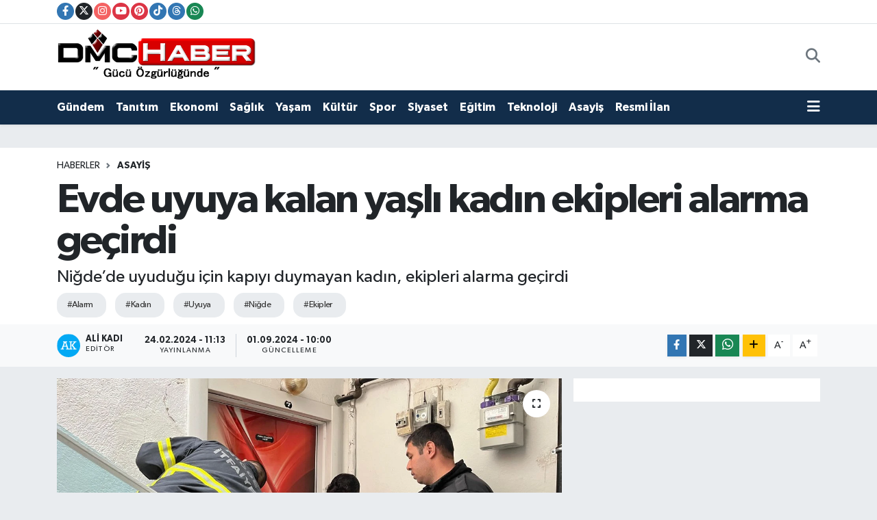

--- FILE ---
content_type: text/html; charset=UTF-8
request_url: https://www.dmchaber.com/evde-uyuya-kalan-yasli-kadin-ekipleri-alarma-gecirdi
body_size: 19141
content:
<!DOCTYPE html>
<html lang="tr" data-theme="flow">
<head>
<link rel="dns-prefetch" href="//www.dmchaber.com">
<link rel="dns-prefetch" href="//dmchabercom.teimg.com">
<link rel="dns-prefetch" href="//static.tebilisim.com">
<link rel="dns-prefetch" href="//schema.org","@type":"NewsMediaOrganization","url":"www.dmchaber.com","name":"Niğde">
<link rel="dns-prefetch" href="//cdn.p.analitik.bik.gov.tr">
<link rel="dns-prefetch" href="//mc.yandex.ru">
<link rel="dns-prefetch" href="//cdn2.bildirt.com">
<link rel="dns-prefetch" href="//www.googletagmanager.com">
<link rel="dns-prefetch" href="//www.facebook.com">
<link rel="dns-prefetch" href="//www.twitter.com">
<link rel="dns-prefetch" href="//www.instagram.com">
<link rel="dns-prefetch" href="//www.youtube.com">
<link rel="dns-prefetch" href="//www.pinterest.com">
<link rel="dns-prefetch" href="//www.tiktok.com">
<link rel="dns-prefetch" href="//www.threads.com">
<link rel="dns-prefetch" href="//api.whatsapp.com">
<link rel="dns-prefetch" href="//www.w3.org">
<link rel="dns-prefetch" href="//x.com">
<link rel="dns-prefetch" href="//www.linkedin.com">
<link rel="dns-prefetch" href="//pinterest.com">
<link rel="dns-prefetch" href="//t.me">
<link rel="dns-prefetch" href="//ads.sepetteknoloji.com">
<link rel="dns-prefetch" href="//apps.apple.com">
<link rel="dns-prefetch" href="//play.google.com">
<link rel="dns-prefetch" href="//tebilisim.com">
<link rel="dns-prefetch" href="//facebook.com">
<link rel="dns-prefetch" href="//twitter.com">

    <meta charset="utf-8">
<title>Evde uyuya kalan yaşlı kadın ekipleri alarma geçirdi - Niğde DMC Haber, Niğde, Haber, Niğde Haberleri, Son Dakika, Doğru ve Hızlı Haber</title>
<meta name="description" content="Niğde’de uyuduğu için kapıyı duymayan kadın, ekipleri alarma geçirdi">
<meta name="keywords" content="alarm, kadın, uyuya, niğde, ekipler">
<link rel="canonical" href="https://www.dmchaber.com/evde-uyuya-kalan-yasli-kadin-ekipleri-alarma-gecirdi">
<meta name="viewport" content="width=device-width,initial-scale=1">
<meta name="X-UA-Compatible" content="IE=edge">
<meta name="robots" content="max-image-preview:large">
<meta name="theme-color" content="#122d4a">
<meta name="title" content="Evde uyuya kalan yaşlı kadın ekipleri alarma geçirdi">
<meta name="articleSection" content="news">
<meta name="datePublished" content="2024-02-24T11:13:00+03:00">
<meta name="dateModified" content="2024-09-01T10:00:15+03:00">
<meta name="articleAuthor" content="Haber Merkezi">
<meta name="author" content="Haber Merkezi">
<meta property="og:site_name" content="Niğde DMC Haber Niğde&#039;nin En Hızlı Haber Sitesi">
<meta property="og:title" content="Evde uyuya kalan yaşlı kadın ekipleri alarma geçirdi">
<meta property="og:description" content="Niğde’de uyuduğu için kapıyı duymayan kadın, ekipleri alarma geçirdi">
<meta property="og:url" content="https://www.dmchaber.com/evde-uyuya-kalan-yasli-kadin-ekipleri-alarma-gecirdi">
<meta property="og:image" content="https://dmchabercom.teimg.com/dmchaber-com/uploads/2024/02/a-w148227-03.jpg">
<meta property="og:type" content="article">
<meta property="og:article:published_time" content="2024-02-24T11:13:00+03:00">
<meta property="og:article:modified_time" content="2024-09-01T10:00:15+03:00">
<meta name="twitter:card" content="summary_large_image">
<meta name="twitter:site" content="@dmchaber">
<meta name="twitter:title" content="Evde uyuya kalan yaşlı kadın ekipleri alarma geçirdi">
<meta name="twitter:description" content="Niğde’de uyuduğu için kapıyı duymayan kadın, ekipleri alarma geçirdi">
<meta name="twitter:image" content="https://dmchabercom.teimg.com/dmchaber-com/uploads/2024/02/a-w148227-03.jpg">
<meta name="twitter:url" content="https://www.dmchaber.com/evde-uyuya-kalan-yasli-kadin-ekipleri-alarma-gecirdi">
<link rel="shortcut icon" type="image/x-icon" href="https://dmchabercom.teimg.com/dmchaber-com/uploads/2023/12/dmchaber-logo-siyahkirmizi-1.png">
<link rel="manifest" href="https://www.dmchaber.com/manifest.json?v=6.6.4" />
<link rel="preload" href="https://static.tebilisim.com/flow/assets/css/font-awesome/fa-solid-900.woff2" as="font" type="font/woff2" crossorigin />
<link rel="preload" href="https://static.tebilisim.com/flow/assets/css/font-awesome/fa-brands-400.woff2" as="font" type="font/woff2" crossorigin />
<link rel="preload" href="https://static.tebilisim.com/flow/vendor/te/fonts/gibson/Gibson-Bold.woff2" as="font" type="font/woff2" crossorigin />
<link rel="preload" href="https://static.tebilisim.com/flow/vendor/te/fonts/gibson/Gibson-BoldItalic.woff2" as="font" type="font/woff2" crossorigin />
<link rel="preload" href="https://static.tebilisim.com/flow/vendor/te/fonts/gibson/Gibson-Italic.woff2" as="font" type="font/woff2" crossorigin />
<link rel="preload" href="https://static.tebilisim.com/flow/vendor/te/fonts/gibson/Gibson-Light.woff2" as="font" type="font/woff2" crossorigin />
<link rel="preload" href="https://static.tebilisim.com/flow/vendor/te/fonts/gibson/Gibson-LightItalic.woff2" as="font" type="font/woff2" crossorigin />
<link rel="preload" href="https://static.tebilisim.com/flow/vendor/te/fonts/gibson/Gibson-SemiBold.woff2" as="font" type="font/woff2" crossorigin />
<link rel="preload" href="https://static.tebilisim.com/flow/vendor/te/fonts/gibson/Gibson-SemiBoldItalic.woff2" as="font" type="font/woff2" crossorigin />
<link rel="preload" href="https://static.tebilisim.com/flow/vendor/te/fonts/gibson/Gibson.woff2" as="font" type="font/woff2" crossorigin />


<link rel="preload" as="style" href="https://static.tebilisim.com/flow/vendor/te/fonts/gibson.css?v=6.6.4">
<link rel="stylesheet" href="https://static.tebilisim.com/flow/vendor/te/fonts/gibson.css?v=6.6.4">

<style>:root {
        --te-link-color: #333;
        --te-link-hover-color: #000;
        --te-font: "Gibson";
        --te-secondary-font: "Gibson";
        --te-h1-font-size: 60px;
        --te-color: #122d4a;
        --te-hover-color: #cc001f;
        --mm-ocd-width: 85%!important; /*  Mobil Menü Genişliği */
        --swiper-theme-color: var(--te-color)!important;
        --header-13-color: #ffc107;
    }</style><link rel="preload" as="style" href="https://static.tebilisim.com/flow/assets/vendor/bootstrap/css/bootstrap.min.css?v=6.6.4">
<link rel="stylesheet" href="https://static.tebilisim.com/flow/assets/vendor/bootstrap/css/bootstrap.min.css?v=6.6.4">
<link rel="preload" as="style" href="https://static.tebilisim.com/flow/assets/css/app6.6.4.min.css">
<link rel="stylesheet" href="https://static.tebilisim.com/flow/assets/css/app6.6.4.min.css">



<script type="application/ld+json">{"@context":"https:\/\/schema.org","@type":"WebSite","url":"https:\/\/www.dmchaber.com","potentialAction":{"@type":"SearchAction","target":"https:\/\/www.dmchaber.com\/arama?q={query}","query-input":"required name=query"}}</script>

<script type="application/ld+json">{"@context":"https://schema.org","@type":"NewsMediaOrganization","url":"https://www.dmchaber.com","name":"Niğde DMC Haber Niğde'nin En Hızlı Haber Sitesi","logo":"https://dmchabercom.teimg.com/dmchaber-com/uploads/2023/12/dmc-logo-png-kirmizi.png","sameAs":["https://www.facebook.com/dmchaber","https://www.twitter.com/dmchaber","https://www.youtube.com/https://www.youtube.com/dmchabertelevizyonu7283","https://www.instagram.com/dmchaber"]}</script>

<script type="application/ld+json">{"@context":"https:\/\/schema.org","@graph":[{"@type":"SiteNavigationElement","name":"Ana Sayfa","url":"https:\/\/www.dmchaber.com","@id":"https:\/\/www.dmchaber.com"},{"@type":"SiteNavigationElement","name":"Ekonomi","url":"https:\/\/www.dmchaber.com\/ekonomi","@id":"https:\/\/www.dmchaber.com\/ekonomi"},{"@type":"SiteNavigationElement","name":"Teknoloji","url":"https:\/\/www.dmchaber.com\/teknoloji","@id":"https:\/\/www.dmchaber.com\/teknoloji"},{"@type":"SiteNavigationElement","name":"Spor","url":"https:\/\/www.dmchaber.com\/spor","@id":"https:\/\/www.dmchaber.com\/spor"},{"@type":"SiteNavigationElement","name":"K\u00fclt\u00fcr","url":"https:\/\/www.dmchaber.com\/kultur","@id":"https:\/\/www.dmchaber.com\/kultur"},{"@type":"SiteNavigationElement","name":"Asayi\u015f","url":"https:\/\/www.dmchaber.com\/asayis","@id":"https:\/\/www.dmchaber.com\/asayis"},{"@type":"SiteNavigationElement","name":"Ya\u015fam","url":"https:\/\/www.dmchaber.com\/yasam","@id":"https:\/\/www.dmchaber.com\/yasam"},{"@type":"SiteNavigationElement","name":"Sa\u011fl\u0131k","url":"https:\/\/www.dmchaber.com\/saglik","@id":"https:\/\/www.dmchaber.com\/saglik"},{"@type":"SiteNavigationElement","name":"Siyaset","url":"https:\/\/www.dmchaber.com\/siyaset","@id":"https:\/\/www.dmchaber.com\/siyaset"},{"@type":"SiteNavigationElement","name":"E\u011fitim","url":"https:\/\/www.dmchaber.com\/egitim","@id":"https:\/\/www.dmchaber.com\/egitim"},{"@type":"SiteNavigationElement","name":"G\u00fcndem","url":"https:\/\/www.dmchaber.com\/gundem","@id":"https:\/\/www.dmchaber.com\/gundem"},{"@type":"SiteNavigationElement","name":"Resmi \u0130lan","url":"https:\/\/www.dmchaber.com\/resmi-ilan","@id":"https:\/\/www.dmchaber.com\/resmi-ilan"},{"@type":"SiteNavigationElement","name":"Sanat","url":"https:\/\/www.dmchaber.com\/sanat","@id":"https:\/\/www.dmchaber.com\/sanat"},{"@type":"SiteNavigationElement","name":"\u00c7ocuk","url":"https:\/\/www.dmchaber.com\/cocuk","@id":"https:\/\/www.dmchaber.com\/cocuk"},{"@type":"SiteNavigationElement","name":"Turizm","url":"https:\/\/www.dmchaber.com\/turizm","@id":"https:\/\/www.dmchaber.com\/turizm"},{"@type":"SiteNavigationElement","name":"Tan\u0131t\u0131m","url":"https:\/\/www.dmchaber.com\/tanitim","@id":"https:\/\/www.dmchaber.com\/tanitim"},{"@type":"SiteNavigationElement","name":"T\u00fcrkiye","url":"https:\/\/www.dmchaber.com\/turkiye-1","@id":"https:\/\/www.dmchaber.com\/turkiye-1"},{"@type":"SiteNavigationElement","name":"Ni\u011fde","url":"https:\/\/www.dmchaber.com\/nigde","@id":"https:\/\/www.dmchaber.com\/nigde"},{"@type":"SiteNavigationElement","name":"Kayseri","url":"https:\/\/www.dmchaber.com\/kayseri","@id":"https:\/\/www.dmchaber.com\/kayseri"},{"@type":"SiteNavigationElement","name":"Eski\u015fehir","url":"https:\/\/www.dmchaber.com\/eskisehir","@id":"https:\/\/www.dmchaber.com\/eskisehir"},{"@type":"SiteNavigationElement","name":"Politika","url":"https:\/\/www.dmchaber.com\/politika","@id":"https:\/\/www.dmchaber.com\/politika"},{"@type":"SiteNavigationElement","name":"K\u0131r\u015fehir","url":"https:\/\/www.dmchaber.com\/kirsehir","@id":"https:\/\/www.dmchaber.com\/kirsehir"},{"@type":"SiteNavigationElement","name":"\u00c7evre","url":"https:\/\/www.dmchaber.com\/cevre","@id":"https:\/\/www.dmchaber.com\/cevre"},{"@type":"SiteNavigationElement","name":"Magazin","url":"https:\/\/www.dmchaber.com\/magazin-1","@id":"https:\/\/www.dmchaber.com\/magazin-1"},{"@type":"SiteNavigationElement","name":"Bilim ve teknoloji","url":"https:\/\/www.dmchaber.com\/bilim-ve-teknoloji","@id":"https:\/\/www.dmchaber.com\/bilim-ve-teknoloji"},{"@type":"SiteNavigationElement","name":"\u00c7ank\u0131r\u0131","url":"https:\/\/www.dmchaber.com\/cankiri","@id":"https:\/\/www.dmchaber.com\/cankiri"},{"@type":"SiteNavigationElement","name":"Nev\u015fehir","url":"https:\/\/www.dmchaber.com\/nevsehir","@id":"https:\/\/www.dmchaber.com\/nevsehir"},{"@type":"SiteNavigationElement","name":"Ankara","url":"https:\/\/www.dmchaber.com\/ankara","@id":"https:\/\/www.dmchaber.com\/ankara"},{"@type":"SiteNavigationElement","name":"K\u00fclt\u00fcr sanat","url":"https:\/\/www.dmchaber.com\/kultur-sanat","@id":"https:\/\/www.dmchaber.com\/kultur-sanat"},{"@type":"SiteNavigationElement","name":"CANLI YAYIN","url":"https:\/\/www.dmchaber.com\/canli-yayin","@id":"https:\/\/www.dmchaber.com\/canli-yayin"},{"@type":"SiteNavigationElement","name":"Aksaray","url":"https:\/\/www.dmchaber.com\/aksaray","@id":"https:\/\/www.dmchaber.com\/aksaray"},{"@type":"SiteNavigationElement","name":"Konya","url":"https:\/\/www.dmchaber.com\/konya","@id":"https:\/\/www.dmchaber.com\/konya"},{"@type":"SiteNavigationElement","name":"Haberde insan","url":"https:\/\/www.dmchaber.com\/haberde-insan","@id":"https:\/\/www.dmchaber.com\/haberde-insan"},{"@type":"SiteNavigationElement","name":"VEFAT EDENLER","url":"https:\/\/www.dmchaber.com\/vefat-edenler","@id":"https:\/\/www.dmchaber.com\/vefat-edenler"},{"@type":"SiteNavigationElement","name":"Bayburt","url":"https:\/\/www.dmchaber.com\/bayburt","@id":"https:\/\/www.dmchaber.com\/bayburt"},{"@type":"SiteNavigationElement","name":"Bor","url":"https:\/\/www.dmchaber.com\/bor","@id":"https:\/\/www.dmchaber.com\/bor"},{"@type":"SiteNavigationElement","name":"Altunhisar","url":"https:\/\/www.dmchaber.com\/altunhisar","@id":"https:\/\/www.dmchaber.com\/altunhisar"},{"@type":"SiteNavigationElement","name":"\u00c7amard\u0131","url":"https:\/\/www.dmchaber.com\/camardi","@id":"https:\/\/www.dmchaber.com\/camardi"},{"@type":"SiteNavigationElement","name":"Uluk\u0131\u015fla","url":"https:\/\/www.dmchaber.com\/ulukisla","@id":"https:\/\/www.dmchaber.com\/ulukisla"},{"@type":"SiteNavigationElement","name":"\u00c7iftlik","url":"https:\/\/www.dmchaber.com\/ciftlik","@id":"https:\/\/www.dmchaber.com\/ciftlik"},{"@type":"SiteNavigationElement","name":"Genel","url":"https:\/\/www.dmchaber.com\/genel-1","@id":"https:\/\/www.dmchaber.com\/genel-1"},{"@type":"SiteNavigationElement","name":"Adana","url":"https:\/\/www.dmchaber.com\/a","@id":"https:\/\/www.dmchaber.com\/a"},{"@type":"SiteNavigationElement","name":"Mersin","url":"https:\/\/www.dmchaber.com\/mersin","@id":"https:\/\/www.dmchaber.com\/mersin"},{"@type":"SiteNavigationElement","name":"\u015eanl\u0131urfa","url":"https:\/\/www.dmchaber.com\/sanliurfa","@id":"https:\/\/www.dmchaber.com\/sanliurfa"},{"@type":"SiteNavigationElement","name":"Mu\u011fla","url":"https:\/\/www.dmchaber.com\/mugla","@id":"https:\/\/www.dmchaber.com\/mugla"},{"@type":"SiteNavigationElement","name":"Manisa","url":"https:\/\/www.dmchaber.com\/manisa","@id":"https:\/\/www.dmchaber.com\/manisa"},{"@type":"SiteNavigationElement","name":"K\u0131rklareli","url":"https:\/\/www.dmchaber.com\/kirklareli","@id":"https:\/\/www.dmchaber.com\/kirklareli"},{"@type":"SiteNavigationElement","name":"Ayd\u0131n","url":"https:\/\/www.dmchaber.com\/aydin","@id":"https:\/\/www.dmchaber.com\/aydin"},{"@type":"SiteNavigationElement","name":"Adana","url":"https:\/\/www.dmchaber.com\/adana","@id":"https:\/\/www.dmchaber.com\/adana"},{"@type":"SiteNavigationElement","name":"\u00c7orum","url":"https:\/\/www.dmchaber.com\/corum","@id":"https:\/\/www.dmchaber.com\/corum"},{"@type":"SiteNavigationElement","name":"Karaman","url":"https:\/\/www.dmchaber.com\/karaman","@id":"https:\/\/www.dmchaber.com\/karaman"},{"@type":"SiteNavigationElement","name":"Giresun","url":"https:\/\/www.dmchaber.com\/giresun","@id":"https:\/\/www.dmchaber.com\/giresun"},{"@type":"SiteNavigationElement","name":"Izmir","url":"https:\/\/www.dmchaber.com\/izmir","@id":"https:\/\/www.dmchaber.com\/izmir"},{"@type":"SiteNavigationElement","name":"Tokat","url":"https:\/\/www.dmchaber.com\/tokat","@id":"https:\/\/www.dmchaber.com\/tokat"},{"@type":"SiteNavigationElement","name":"D\u00fczce","url":"https:\/\/www.dmchaber.com\/duzce","@id":"https:\/\/www.dmchaber.com\/duzce"},{"@type":"SiteNavigationElement","name":"K\u00fctahya","url":"https:\/\/www.dmchaber.com\/kutahya","@id":"https:\/\/www.dmchaber.com\/kutahya"},{"@type":"SiteNavigationElement","name":"Elaz\u0131\u011f","url":"https:\/\/www.dmchaber.com\/elazig","@id":"https:\/\/www.dmchaber.com\/elazig"},{"@type":"SiteNavigationElement","name":"Malatya","url":"https:\/\/www.dmchaber.com\/malatya","@id":"https:\/\/www.dmchaber.com\/malatya"},{"@type":"SiteNavigationElement","name":"Samsun","url":"https:\/\/www.dmchaber.com\/samsun","@id":"https:\/\/www.dmchaber.com\/samsun"},{"@type":"SiteNavigationElement","name":"Bilecik","url":"https:\/\/www.dmchaber.com\/bilecik","@id":"https:\/\/www.dmchaber.com\/bilecik"},{"@type":"SiteNavigationElement","name":"Erzincan","url":"https:\/\/www.dmchaber.com\/erzincan","@id":"https:\/\/www.dmchaber.com\/erzincan"},{"@type":"SiteNavigationElement","name":"Gaziantep","url":"https:\/\/www.dmchaber.com\/gaziantep","@id":"https:\/\/www.dmchaber.com\/gaziantep"},{"@type":"SiteNavigationElement","name":"Ad\u0131yaman","url":"https:\/\/www.dmchaber.com\/adiyaman","@id":"https:\/\/www.dmchaber.com\/adiyaman"},{"@type":"SiteNavigationElement","name":"Denizli","url":"https:\/\/www.dmchaber.com\/denizli","@id":"https:\/\/www.dmchaber.com\/denizli"},{"@type":"SiteNavigationElement","name":"Antalya","url":"https:\/\/www.dmchaber.com\/antalya","@id":"https:\/\/www.dmchaber.com\/antalya"},{"@type":"SiteNavigationElement","name":"Hakkari","url":"https:\/\/www.dmchaber.com\/hakkari","@id":"https:\/\/www.dmchaber.com\/hakkari"},{"@type":"SiteNavigationElement","name":"Afyonkarahisar","url":"https:\/\/www.dmchaber.com\/afyonkarahisar","@id":"https:\/\/www.dmchaber.com\/afyonkarahisar"},{"@type":"SiteNavigationElement","name":"Diyarbak\u0131r","url":"https:\/\/www.dmchaber.com\/diyarbakir","@id":"https:\/\/www.dmchaber.com\/diyarbakir"},{"@type":"SiteNavigationElement","name":"Erzurum","url":"https:\/\/www.dmchaber.com\/erzurum","@id":"https:\/\/www.dmchaber.com\/erzurum"},{"@type":"SiteNavigationElement","name":"A\u011fr\u0131","url":"https:\/\/www.dmchaber.com\/agri","@id":"https:\/\/www.dmchaber.com\/agri"},{"@type":"SiteNavigationElement","name":"Tekirda\u011f","url":"https:\/\/www.dmchaber.com\/tekirdag","@id":"https:\/\/www.dmchaber.com\/tekirdag"},{"@type":"SiteNavigationElement","name":"Tunceli","url":"https:\/\/www.dmchaber.com\/tunceli","@id":"https:\/\/www.dmchaber.com\/tunceli"},{"@type":"SiteNavigationElement","name":"Bitlis","url":"https:\/\/www.dmchaber.com\/bitlis","@id":"https:\/\/www.dmchaber.com\/bitlis"},{"@type":"SiteNavigationElement","name":"Bursa","url":"https:\/\/www.dmchaber.com\/bursa","@id":"https:\/\/www.dmchaber.com\/bursa"},{"@type":"SiteNavigationElement","name":"I\u011fd\u0131r","url":"https:\/\/www.dmchaber.com\/igdir","@id":"https:\/\/www.dmchaber.com\/igdir"},{"@type":"SiteNavigationElement","name":"Zonguldak","url":"https:\/\/www.dmchaber.com\/zonguldak","@id":"https:\/\/www.dmchaber.com\/zonguldak"},{"@type":"SiteNavigationElement","name":"Ordu","url":"https:\/\/www.dmchaber.com\/ordu","@id":"https:\/\/www.dmchaber.com\/ordu"},{"@type":"SiteNavigationElement","name":"Kocaeli","url":"https:\/\/www.dmchaber.com\/kocaeli","@id":"https:\/\/www.dmchaber.com\/kocaeli"},{"@type":"SiteNavigationElement","name":"Kastamonu","url":"https:\/\/www.dmchaber.com\/kastamonu","@id":"https:\/\/www.dmchaber.com\/kastamonu"},{"@type":"SiteNavigationElement","name":"Kilis","url":"https:\/\/www.dmchaber.com\/kilis","@id":"https:\/\/www.dmchaber.com\/kilis"},{"@type":"SiteNavigationElement","name":"Batman","url":"https:\/\/www.dmchaber.com\/batman","@id":"https:\/\/www.dmchaber.com\/batman"},{"@type":"SiteNavigationElement","name":"G\u00fcm\u00fc\u015fhane","url":"https:\/\/www.dmchaber.com\/gumushane","@id":"https:\/\/www.dmchaber.com\/gumushane"},{"@type":"SiteNavigationElement","name":"Ni\u011fde Yol Durumu Trafik Durumu Anl\u0131k Canl\u0131","url":"https:\/\/www.dmchaber.com\/nigde-yol-durumu-trafik-durumu-anlik-canli","@id":"https:\/\/www.dmchaber.com\/nigde-yol-durumu-trafik-durumu-anlik-canli"},{"@type":"SiteNavigationElement","name":"Ni\u011fde de Okullar Tatil mi ? Okullar Tatil Edildi mi ?","url":"https:\/\/www.dmchaber.com\/nigde-de-okullar-tatil-mi-okullar-tatil-edildi-mi","@id":"https:\/\/www.dmchaber.com\/nigde-de-okullar-tatil-mi-okullar-tatil-edildi-mi"},{"@type":"SiteNavigationElement","name":"d\u00f6viz","url":"https:\/\/www.dmchaber.com\/doviz","@id":"https:\/\/www.dmchaber.com\/doviz"},{"@type":"SiteNavigationElement","name":"Dolar","url":"https:\/\/www.dmchaber.com\/dolar","@id":"https:\/\/www.dmchaber.com\/dolar"},{"@type":"SiteNavigationElement","name":"Van","url":"https:\/\/www.dmchaber.com\/van","@id":"https:\/\/www.dmchaber.com\/van"},{"@type":"SiteNavigationElement","name":"Sinop","url":"https:\/\/www.dmchaber.com\/sinop","@id":"https:\/\/www.dmchaber.com\/sinop"},{"@type":"SiteNavigationElement","name":"Edirne","url":"https:\/\/www.dmchaber.com\/edirne","@id":"https:\/\/www.dmchaber.com\/edirne"},{"@type":"SiteNavigationElement","name":"Bal\u0131kesir","url":"https:\/\/www.dmchaber.com\/balikesir","@id":"https:\/\/www.dmchaber.com\/balikesir"},{"@type":"SiteNavigationElement","name":"Istanbul","url":"https:\/\/www.dmchaber.com\/istanbul","@id":"https:\/\/www.dmchaber.com\/istanbul"},{"@type":"SiteNavigationElement","name":"Trabzon","url":"https:\/\/www.dmchaber.com\/trabzon","@id":"https:\/\/www.dmchaber.com\/trabzon"},{"@type":"SiteNavigationElement","name":"Karab\u00fck","url":"https:\/\/www.dmchaber.com\/karabuk","@id":"https:\/\/www.dmchaber.com\/karabuk"},{"@type":"SiteNavigationElement","name":"U\u015fak","url":"https:\/\/www.dmchaber.com\/usak","@id":"https:\/\/www.dmchaber.com\/usak"},{"@type":"SiteNavigationElement","name":"Rize","url":"https:\/\/www.dmchaber.com\/rize","@id":"https:\/\/www.dmchaber.com\/rize"},{"@type":"SiteNavigationElement","name":"\u00c7anakkale","url":"https:\/\/www.dmchaber.com\/canakkale","@id":"https:\/\/www.dmchaber.com\/canakkale"},{"@type":"SiteNavigationElement","name":"Yozgat","url":"https:\/\/www.dmchaber.com\/yozgat","@id":"https:\/\/www.dmchaber.com\/yozgat"},{"@type":"SiteNavigationElement","name":"Osmaniye","url":"https:\/\/www.dmchaber.com\/osmaniye","@id":"https:\/\/www.dmchaber.com\/osmaniye"},{"@type":"SiteNavigationElement","name":"Sakarya","url":"https:\/\/www.dmchaber.com\/sakarya","@id":"https:\/\/www.dmchaber.com\/sakarya"},{"@type":"SiteNavigationElement","name":"Kahramanmara\u015f","url":"https:\/\/www.dmchaber.com\/kahramanmaras","@id":"https:\/\/www.dmchaber.com\/kahramanmaras"},{"@type":"SiteNavigationElement","name":"Hatay","url":"https:\/\/www.dmchaber.com\/hatay","@id":"https:\/\/www.dmchaber.com\/hatay"},{"@type":"SiteNavigationElement","name":"Artvin","url":"https:\/\/www.dmchaber.com\/artvin","@id":"https:\/\/www.dmchaber.com\/artvin"},{"@type":"SiteNavigationElement","name":"\u015e\u0131rnak","url":"https:\/\/www.dmchaber.com\/sirnak","@id":"https:\/\/www.dmchaber.com\/sirnak"},{"@type":"SiteNavigationElement","name":"Bolu","url":"https:\/\/www.dmchaber.com\/bolu","@id":"https:\/\/www.dmchaber.com\/bolu"},{"@type":"SiteNavigationElement","name":"Amasya","url":"https:\/\/www.dmchaber.com\/amasya","@id":"https:\/\/www.dmchaber.com\/amasya"},{"@type":"SiteNavigationElement","name":"Gazze","url":"https:\/\/www.dmchaber.com\/gazze","@id":"https:\/\/www.dmchaber.com\/gazze"},{"@type":"SiteNavigationElement","name":"Kars","url":"https:\/\/www.dmchaber.com\/kars","@id":"https:\/\/www.dmchaber.com\/kars"},{"@type":"SiteNavigationElement","name":"Bart\u0131n","url":"https:\/\/www.dmchaber.com\/bartin","@id":"https:\/\/www.dmchaber.com\/bartin"},{"@type":"SiteNavigationElement","name":"Lefko\u015fa","url":"https:\/\/www.dmchaber.com\/lefkosa","@id":"https:\/\/www.dmchaber.com\/lefkosa"},{"@type":"SiteNavigationElement","name":"Yalova","url":"https:\/\/www.dmchaber.com\/yalova","@id":"https:\/\/www.dmchaber.com\/yalova"},{"@type":"SiteNavigationElement","name":"Burdur","url":"https:\/\/www.dmchaber.com\/burdur","@id":"https:\/\/www.dmchaber.com\/burdur"},{"@type":"SiteNavigationElement","name":"Mu\u015f","url":"https:\/\/www.dmchaber.com\/mus","@id":"https:\/\/www.dmchaber.com\/mus"},{"@type":"SiteNavigationElement","name":"K\u0131r\u0131kkale","url":"https:\/\/www.dmchaber.com\/kirikkale","@id":"https:\/\/www.dmchaber.com\/kirikkale"},{"@type":"SiteNavigationElement","name":"Bing\u00f6l","url":"https:\/\/www.dmchaber.com\/bingol","@id":"https:\/\/www.dmchaber.com\/bingol"},{"@type":"SiteNavigationElement","name":"Isparta","url":"https:\/\/www.dmchaber.com\/isparta","@id":"https:\/\/www.dmchaber.com\/isparta"},{"@type":"SiteNavigationElement","name":"Siirt","url":"https:\/\/www.dmchaber.com\/siirt","@id":"https:\/\/www.dmchaber.com\/siirt"},{"@type":"SiteNavigationElement","name":"Mardin","url":"https:\/\/www.dmchaber.com\/mardin","@id":"https:\/\/www.dmchaber.com\/mardin"},{"@type":"SiteNavigationElement","name":"Ardahan","url":"https:\/\/www.dmchaber.com\/ardahan","@id":"https:\/\/www.dmchaber.com\/ardahan"},{"@type":"SiteNavigationElement","name":"Gizlilik S\u00f6zle\u015fmesi","url":"https:\/\/www.dmchaber.com\/gizlilik-sozlesmesi","@id":"https:\/\/www.dmchaber.com\/gizlilik-sozlesmesi"},{"@type":"SiteNavigationElement","name":"\u0130leti\u015fim","url":"https:\/\/www.dmchaber.com\/iletisim","@id":"https:\/\/www.dmchaber.com\/iletisim"},{"@type":"SiteNavigationElement","name":"K\u00fcnye","url":"https:\/\/www.dmchaber.com\/kunye","@id":"https:\/\/www.dmchaber.com\/kunye"},{"@type":"SiteNavigationElement","name":"Hakk\u0131m\u0131zda","url":"https:\/\/www.dmchaber.com\/hakkimizda","@id":"https:\/\/www.dmchaber.com\/hakkimizda"},{"@type":"SiteNavigationElement","name":"Ni\u011fde N\u00f6bet\u00e7i Eczane","url":"https:\/\/www.dmchaber.com\/nigde-de-bugun-hangi-eczane-nobetci","@id":"https:\/\/www.dmchaber.com\/nigde-de-bugun-hangi-eczane-nobetci"},{"@type":"SiteNavigationElement","name":"DMC HABER TV  YAYIN","url":"https:\/\/www.dmchaber.com\/dmc-haber-tv-canli-yayin","@id":"https:\/\/www.dmchaber.com\/dmc-haber-tv-canli-yayin"},{"@type":"SiteNavigationElement","name":"DMC HABER Cep Telefonu Uygulamas\u0131 \u0130ndir","url":"https:\/\/www.dmchaber.com\/dmc-haber-cep-telefonu-uygulamasi-indir","@id":"https:\/\/www.dmchaber.com\/dmc-haber-cep-telefonu-uygulamasi-indir"},{"@type":"SiteNavigationElement","name":"Anl\u0131k Dolar Avro D\u00f6viz Kurlar\u0131","url":"https:\/\/www.dmchaber.com\/anlik-dolar-avro-doviz-kurlari","@id":"https:\/\/www.dmchaber.com\/anlik-dolar-avro-doviz-kurlari"},{"@type":"SiteNavigationElement","name":"Ba\u015fkan Baran\u2019dan 10 Kas\u0131m Mesaj\u0131","url":"https:\/\/www.dmchaber.com\/baskan-barandan-10-kasim-mesaji","@id":"https:\/\/www.dmchaber.com\/baskan-barandan-10-kasim-mesaji"},{"@type":"SiteNavigationElement","name":"Yazarlar","url":"https:\/\/www.dmchaber.com\/yazarlar","@id":"https:\/\/www.dmchaber.com\/yazarlar"},{"@type":"SiteNavigationElement","name":"Foto Galeri","url":"https:\/\/www.dmchaber.com\/foto-galeri","@id":"https:\/\/www.dmchaber.com\/foto-galeri"},{"@type":"SiteNavigationElement","name":"Video Galeri","url":"https:\/\/www.dmchaber.com\/video","@id":"https:\/\/www.dmchaber.com\/video"}]}</script>

<script type="application/ld+json">{"@context":"https:\/\/schema.org","@type":"BreadcrumbList","itemListElement":[{"@type":"ListItem","position":1,"item":{"@type":"Thing","@id":"https:\/\/www.dmchaber.com","name":"Haberler"}}]}</script>
<script type="application/ld+json">{"@context":"https:\/\/schema.org","@type":"NewsArticle","headline":"Evde uyuya kalan ya\u015fl\u0131 kad\u0131n ekipleri alarma ge\u00e7irdi","articleSection":"Asayi\u015f","dateCreated":"2024-02-24T11:13:00+03:00","datePublished":"2024-02-24T11:13:00+03:00","dateModified":"2024-09-01T10:00:15+03:00","wordCount":121,"genre":"news","mainEntityOfPage":{"@type":"WebPage","@id":"https:\/\/www.dmchaber.com\/evde-uyuya-kalan-yasli-kadin-ekipleri-alarma-gecirdi"},"articleBody":"<p>Ni\u011fde\u2019de uyudu\u011fu i\u00e7in kap\u0131y\u0131 duymayan kad\u0131n, ekipleri alarma ge\u00e7irdi<br \/>\r\n<br \/>\r\nNi\u011fde\u2019de kendisinden haber al\u0131namayan kad\u0131n, evinde uyurken bulundu.<br \/>\r\nNi\u011fde&nbsp;merkez Pa\u015fakap\u0131 Caddesi'ndeki 5 katl\u0131 bir apartman\u0131n 4. kat\u0131nda ikamet eden 65 ya\u015f\u0131ndaki F.G. isimli kad\u0131ndan haber alamayan yak\u0131nlar\u0131, 112'ye ihbarda bulundu. Yap\u0131lan ihbar\u0131n ard\u0131ndan olay yerine polis, itfaiye ve sa\u011fl\u0131k ekipleri sevk edildi. Aramalara ve \u00e7alan kap\u0131ya yan\u0131t al\u0131nmamas\u0131 \u00fczerine&nbsp;Ni\u011fde&nbsp;Belediyesi itfaiye ekipleri balkondan eve girdi. Ekipler, eve girdiklerinde 65 ya\u015f\u0131ndaki kad\u0131n\u0131 yatakta uyurken buldu. Sa\u011fl\u0131k ekiplerinin yapt\u0131\u011f\u0131 kontrolde kad\u0131n\u0131n sa\u011fl\u0131k durumunun iyi oldu\u011fu \u00f6\u011frenildi.<\/p>","description":"Ni\u011fde\u2019de uyudu\u011fu i\u00e7in kap\u0131y\u0131 duymayan kad\u0131n, ekipleri alarma ge\u00e7irdi","inLanguage":"tr-TR","keywords":["alarm","kad\u0131n","uyuya","ni\u011fde","ekipler"],"image":{"@type":"ImageObject","url":"https:\/\/dmchabercom.teimg.com\/crop\/1280x720\/dmchaber-com\/uploads\/2024\/02\/a-w148227-03.jpg","width":"1280","height":"720","caption":"Evde uyuya kalan ya\u015fl\u0131 kad\u0131n ekipleri alarma ge\u00e7irdi"},"publishingPrinciples":"https:\/\/www.dmchaber.com\/gizlilik-sozlesmesi","isFamilyFriendly":"http:\/\/schema.org\/True","isAccessibleForFree":"http:\/\/schema.org\/True","publisher":{"@type":"Organization","name":"Ni\u011fde DMC Haber Ni\u011fde'nin En H\u0131zl\u0131 Haber Sitesi","image":"https:\/\/dmchabercom.teimg.com\/dmchaber-com\/uploads\/2023\/12\/dmc-logo-png-kirmizi.png","logo":{"@type":"ImageObject","url":"https:\/\/dmchabercom.teimg.com\/dmchaber-com\/uploads\/2023\/12\/dmc-logo-png-kirmizi.png","width":"640","height":"375"}},"author":{"@type":"Person","name":"Ali KADI","honorificPrefix":"","jobTitle":"","url":null}}</script>




<script>!function(){var t=document.createElement("script");t.setAttribute("src",'https://cdn.p.analitik.bik.gov.tr/tracker'+(typeof Intl!=="undefined"?(typeof (Intl||"").PluralRules!=="undefined"?'1':typeof Promise!=="undefined"?'2':typeof MutationObserver!=='undefined'?'3':'4'):'4')+'.js'),t.setAttribute("data-website-id","42a56e0d-86b9-4019-8f27-d4685fe8af82"),t.setAttribute("data-host-url",'//42a56e0d-86b9-4019-8f27-d4685fe8af82.collector.p.analitik.bik.gov.tr'),document.head.appendChild(t)}();</script>
<!-- Yandex.Metrika counter -->
<script type="text/javascript" >
   (function(m,e,t,r,i,k,a){m[i]=m[i]||function(){(m[i].a=m[i].a||[]).push(arguments)};
   m[i].l=1*new Date();
   for (var j = 0; j < document.scripts.length; j++) {if (document.scripts[j].src === r) { return; }}
   k=e.createElement(t),a=e.getElementsByTagName(t)[0],k.async=1,k.src=r,a.parentNode.insertBefore(k,a)})
   (window, document, "script", "https://mc.yandex.ru/metrika/tag.js", "ym");

   ym(97536767, "init", {
        clickmap:true,
        trackLinks:true,
        accurateTrackBounce:true
   });
</script>
<noscript><div><img src="https://mc.yandex.ru/watch/97536767" style="position:absolute; left:-9999px;" alt="" /></div></noscript>
<!-- /Yandex.Metrika counter -->

<link rel="manifest" href="/manifest.json?data=Bildirt">
<script>var uygulamaid="236365-1726-1987-1842-2686-6";</script>
<script src="https://cdn2.bildirt.com/BildirtSDKfiles.js"></script>



<script async data-cfasync="false"
	src="https://www.googletagmanager.com/gtag/js?id=G-9G9RXMR2JF"></script>
<script data-cfasync="false">
	window.dataLayer = window.dataLayer || [];
	  function gtag(){dataLayer.push(arguments);}
	  gtag('js', new Date());
	  gtag('config', 'G-9G9RXMR2JF');
</script>




</head>




<body class="d-flex flex-column min-vh-100">

    
    

    <header class="header-7">
    <div class="top-header d-none d-lg-block bg-white border-bottom">
        <div class="container">
            <div class="d-flex justify-content-between align-items-center small py-1">
                
                <div class="top-social-media">
                                        <a href="https://www.facebook.com/dmchaber" target="_blank" class="btn btn-sm btn-primary rounded-pill" rel="nofollow noreferrer noopener"><i class="fab fa-facebook-f text-white"></i></a>
                                                            <a href="https://www.twitter.com/dmchaber" class="btn btn-sm btn-dark rounded-pill" target="_blank" rel="nofollow noreferrer noopener"><i class="fab fa-x-twitter text-white"></i></a>
                                                            <a href="https://www.instagram.com/dmchaber" class="btn btn-sm btn-magenta rounded-pill" target="_blank" rel="nofollow noreferrer noopener"><i class="fab fa-instagram text-white"></i></a>
                                                            <a href="https://www.youtube.com/https://www.youtube.com/dmchabertelevizyonu7283" class="btn btn-sm btn-danger rounded-pill" target="_blank" rel="nofollow noreferrer noopener"><i class="fab fa-youtube text-white"></i></a>
                                                                                <a href="https://www.pinterest.com/dmchaber" class="btn btn-sm btn-danger rounded-pill" target="_blank" rel="nofollow noreferrer noopener"><i class="fab fa-pinterest text-white"></i></a>
                                                            <a href="https://www.tiktok.com/dmchaber" target="_blank" class="btn btn-sm btn-primary rounded-pill" rel="nofollow noreferrer noopener"><i class="fa-brands fa-tiktok text-white"></i></a>
                                                            <a href="https://www.threads.com/dmchaber" target="_blank" class="btn btn-sm btn-primary rounded-pill" rel="nofollow noreferrer noopener"><i class="fa-brands fa-threads text-white"></i></a>
                                                                                <a href="https://api.whatsapp.com/send?phone=9005354420042" class="btn btn-sm  btn-success rounded-pill" target="_blank" rel="nofollow noreferrer noopener"><i class="fab fa-whatsapp text-white"></i></a>
                                    </div>
            </div>
        </div>
    </div>
    <nav class="main-menu navbar navbar-expand-lg bg-white py-1 ps-0 py-2">
        <div class="container">
            <div class="d-lg-none">
                <a href="#menu" title="Ana Menü"><i class="fa fa-bars fa-lg"></i></a>
            </div>
            <div>
                                <a class="navbar-brand me-0" href="/" title="Niğde DMC Haber Niğde&#039;nin En Hızlı Haber Sitesi">
                    <img src="https://dmchabercom.teimg.com/dmchaber-com/uploads/2023/12/dmc-logo-png-kirmizi.png" alt="Niğde DMC Haber Niğde&#039;nin En Hızlı Haber Sitesi" width="290" height="40" class="light-mode img-fluid flow-logo">
<img src="https://dmchabercom.teimg.com/dmchaber-com/uploads/2023/12/dmc-logo-png-kirmizi.png" alt="Niğde DMC Haber Niğde&#039;nin En Hızlı Haber Sitesi" width="290" height="40" class="dark-mode img-fluid flow-logo d-none">

                </a>
                            </div>

            <ul class="nav d-flex justify-content-end">
                
                
                <li class="nav-item">
                    <a href="/arama" class="nav-link p-0 my-2 text-secondary" title="Ara">
                        <i class="fa fa-search fa-lg"></i>
                    </a>
                </li>
            </ul>
        </div>
    </nav>
    <div class="category-menu navbar navbar-expand-lg d-none d-lg-block shadow-sm bg-te-color py-1">
        <div class="container">
            <ul  class="nav fw-semibold">
        <li class="nav-item   ">
        <a href="/gundem" class="nav-link text-white ps-0" target="_self" title="Gündem">Gündem</a>
        
    </li>
        <li class="nav-item   ">
        <a href="/tanitim" class="nav-link text-white ps-0" target="_self" title="Tanıtım">Tanıtım</a>
        
    </li>
        <li class="nav-item   ">
        <a href="/ekonomi" class="nav-link text-white ps-0" target="_self" title="Ekonomi">Ekonomi</a>
        
    </li>
        <li class="nav-item   ">
        <a href="/saglik" class="nav-link text-white ps-0" target="_self" title="Sağlık">Sağlık</a>
        
    </li>
        <li class="nav-item   ">
        <a href="/yasam" class="nav-link text-white ps-0" target="_self" title="Yaşam">Yaşam</a>
        
    </li>
        <li class="nav-item   ">
        <a href="/kultur" class="nav-link text-white ps-0" target="_self" title="Kültür">Kültür</a>
        
    </li>
        <li class="nav-item   ">
        <a href="/spor" class="nav-link text-white ps-0" target="_self" title="Spor">Spor</a>
        
    </li>
        <li class="nav-item   ">
        <a href="/siyaset" class="nav-link text-white ps-0" target="_self" title="Siyaset">Siyaset</a>
        
    </li>
        <li class="nav-item   ">
        <a href="/egitim" class="nav-link text-white ps-0" target="_self" title="Eğitim">Eğitim</a>
        
    </li>
        <li class="nav-item   ">
        <a href="/teknoloji" class="nav-link text-white ps-0" target="_self" title="Teknoloji">Teknoloji</a>
        
    </li>
        <li class="nav-item   ">
        <a href="/asayis" class="nav-link text-white ps-0" target="_self" title="Asayiş">Asayiş</a>
        
    </li>
        <li class="nav-item   ">
        <a href="/resmi-ilan" class="nav-link text-white ps-0" target="_self" title="Resmi İlan">Resmi İlan</a>
        
    </li>
    </ul>

            <ul class="nav">
                
                <li class="nav-item dropdown position-static">
                    <a class="nav-link p-0 text-white" data-bs-toggle="dropdown" href="#" aria-haspopup="true"
                        aria-expanded="false" title="Ana Menü">
                        <i class="fa fa-bars fa-lg"></i>
                    </a>
                    <div class="mega-menu dropdown-menu dropdown-menu-end text-capitalize shadow-lg border-0 rounded-0">

    <div class="row g-3 small p-3">

        
        

    </div>

    <div class="p-3 bg-light">
                <a class="me-3"
            href="https://www.facebook.com/dmchaber" target="_blank" rel="nofollow noreferrer noopener"><i class="fab fa-facebook me-2 text-navy"></i> Facebook</a>
                        <a class="me-3"
            href="https://www.twitter.com/dmchaber" target="_blank" rel="nofollow noreferrer noopener"><i class="fab fa-x-twitter "></i> Twitter</a>
                        <a class="me-3"
            href="https://www.instagram.com/dmchaber" target="_blank" rel="nofollow noreferrer noopener"><i class="fab fa-instagram me-2 text-magenta"></i> Instagram</a>
                                <a class="me-3"
            href="https://www.youtube.com/https://www.youtube.com/dmchabertelevizyonu7283" target="_blank" rel="nofollow noreferrer noopener"><i class="fab fa-youtube me-2 text-danger"></i> Youtube</a>
                        <a class="me-3"
            href="https://www.tiktok.com/dmchaber" target="_blank" rel="nofollow noreferrer noopener"><i class="fa-brands fa-tiktok me-1 text-dark"></i> Tiktok</a>
                        <a class="me-3"
            href="https://www.threads.com/dmchaber" target="_blank" rel="nofollow noreferrer noopener"><i class="fa-brands fa-threads me-1 text-dark"></i> Threads</a>
                        <a class="me-3"
            href="https://www.threads.com/dmchaber" target="_blank" rel="nofollow noreferrer noopener"><i class="fa-brands fa-threads me-1 text-dark"></i> Threads</a>
                        <a class="" href="https://api.whatsapp.com/send?phone=9005354420042" title="Whatsapp" rel="nofollow noreferrer noopener"><i
            class="fab fa-whatsapp me-2 text-navy"></i> WhatsApp İhbar Hattı</a>    </div>

    <div class="mega-menu-footer p-2 bg-te-color">
        <a class="dropdown-item text-white" href="/kunye" title="Künye / İletişim"><i class="fa fa-id-card me-2"></i> Künye / İletişim</a>
        <a class="dropdown-item text-white" href="/iletisim" title="Bize Ulaşın"><i class="fa fa-envelope me-2"></i> Bize Ulaşın</a>
        <a class="dropdown-item text-white" href="/rss-baglantilari" title="RSS Bağlantıları"><i class="fa fa-rss me-2"></i> RSS Bağlantıları</a>
        <a class="dropdown-item text-white" href="/member/login" title="Üyelik Girişi"><i class="fa fa-user me-2"></i> Üyelik Girişi</a>
    </div>


</div>

                </li>
            </ul>


        </div>
    </div>
    <ul  class="mobile-categories d-lg-none list-inline bg-white">
        <li class="list-inline-item">
        <a href="/gundem" class="text-dark" target="_self" title="Gündem">
                Gündem
        </a>
    </li>
        <li class="list-inline-item">
        <a href="/tanitim" class="text-dark" target="_self" title="Tanıtım">
                Tanıtım
        </a>
    </li>
        <li class="list-inline-item">
        <a href="/ekonomi" class="text-dark" target="_self" title="Ekonomi">
                Ekonomi
        </a>
    </li>
        <li class="list-inline-item">
        <a href="/saglik" class="text-dark" target="_self" title="Sağlık">
                Sağlık
        </a>
    </li>
        <li class="list-inline-item">
        <a href="/yasam" class="text-dark" target="_self" title="Yaşam">
                Yaşam
        </a>
    </li>
        <li class="list-inline-item">
        <a href="/kultur" class="text-dark" target="_self" title="Kültür">
                Kültür
        </a>
    </li>
        <li class="list-inline-item">
        <a href="/spor" class="text-dark" target="_self" title="Spor">
                Spor
        </a>
    </li>
        <li class="list-inline-item">
        <a href="/siyaset" class="text-dark" target="_self" title="Siyaset">
                Siyaset
        </a>
    </li>
        <li class="list-inline-item">
        <a href="/egitim" class="text-dark" target="_self" title="Eğitim">
                Eğitim
        </a>
    </li>
        <li class="list-inline-item">
        <a href="/teknoloji" class="text-dark" target="_self" title="Teknoloji">
                Teknoloji
        </a>
    </li>
        <li class="list-inline-item">
        <a href="/asayis" class="text-dark" target="_self" title="Asayiş">
                Asayiş
        </a>
    </li>
        <li class="list-inline-item">
        <a href="/resmi-ilan" class="text-dark" target="_self" title="Resmi İlan">
                Resmi İlan
        </a>
    </li>
    </ul>


</header>






<main class="single overflow-hidden" style="min-height: 300px">

            
    
    <div class="infinite" data-show-advert="1">

    <div id="ad_150" data-channel="150" data-advert="temedya" data-rotation="120" class="d-none d-sm-flex flex-column align-items-center justify-content-start text-center mx-auto overflow-hidden my-3" data-affix="0"></div><div id="ad_150_mobile" data-channel="150" data-advert="temedya" data-rotation="120" class="d-flex d-sm-none flex-column align-items-center justify-content-start text-center mx-auto overflow-hidden my-3" data-affix="0" style="width: 300px;height: 100px;" data-width="300" data-height="100"></div>

    <div class="infinite-item d-block" data-id="10027" data-category-id="7" data-reference="TE\Archive\Models\Archive" data-json-url="/service/json/featured-infinite.json">

        

        <div class="post-header pt-3 bg-white">

    <div class="container">

        
        <nav class="meta-category d-flex justify-content-lg-start" style="--bs-breadcrumb-divider: url(&#34;data:image/svg+xml,%3Csvg xmlns='http://www.w3.org/2000/svg' width='8' height='8'%3E%3Cpath d='M2.5 0L1 1.5 3.5 4 1 6.5 2.5 8l4-4-4-4z' fill='%236c757d'/%3E%3C/svg%3E&#34;);" aria-label="breadcrumb">
        <ol class="breadcrumb mb-0">
            <li class="breadcrumb-item"><a href="https://www.dmchaber.com" class="breadcrumb_link" target="_self">Haberler</a></li>
            <li class="breadcrumb-item active fw-bold" aria-current="page"><a href="/asayis" target="_self" class="breadcrumb_link text-dark" title="Asayiş">Asayiş</a></li>
        </ol>
</nav>

        <h1 class="h2 fw-bold text-lg-start headline my-2" itemprop="headline">Evde uyuya kalan yaşlı kadın ekipleri alarma geçirdi</h1>
        
        <h2 class="lead text-lg-start text-dark my-2 description" itemprop="description">Niğde’de uyuduğu için kapıyı duymayan kadın, ekipleri alarma geçirdi</h2>
        
        <div class="news-tags">
        <a href="https://www.dmchaber.com/haberleri/alarm" title="alarm" class="news-tags__link" rel="nofollow">#Alarm</a>
        <a href="https://www.dmchaber.com/haberleri/kadin" title="kadın" class="news-tags__link" rel="nofollow">#Kadın</a>
        <a href="https://www.dmchaber.com/haberleri/uyuya" title="uyuya" class="news-tags__link" rel="nofollow">#Uyuya</a>
        <a href="https://www.dmchaber.com/haberleri/nigde" title="niğde" class="news-tags__link" rel="nofollow">#Niğde</a>
        <a href="https://www.dmchaber.com/haberleri/ekipler" title="ekipler" class="news-tags__link" rel="nofollow">#Ekipler</a>
    </div>

    </div>

    <div class="bg-light py-1">
        <div class="container d-flex justify-content-between align-items-center">

            <div class="meta-author">
            <a href="/muhabir/11/ali-kadi" class="d-flex" title="Ali KADI" target="_self">
            <img class="me-2 rounded-circle" width="34" height="34" src="[data-uri]"
                loading="lazy" alt="Ali KADI">
            <div class="me-3 flex-column align-items-center justify-content-center">
                <div class="fw-bold text-dark">Ali KADI</div>
                <div class="info text-dark">Editör</div>
            </div>
        </a>
    
    <div class="box">
    <time class="fw-bold">24.02.2024 - 11:13</time>
    <span class="info">Yayınlanma</span>
</div>
<div class="box">
    <time class="fw-bold">01.09.2024 - 10:00</time>
    <span class="info">Güncelleme</span>
</div>

    
    
    

</div>


            <div class="share-area justify-content-end align-items-center d-none d-lg-flex">

    <div class="mobile-share-button-container mb-2 d-block d-md-none">
    <button
        class="btn btn-primary btn-sm rounded-0 shadow-sm w-100"
        onclick="handleMobileShare(event, 'Evde uyuya kalan yaşlı kadın ekipleri alarma geçirdi', 'https://www.dmchaber.com/evde-uyuya-kalan-yasli-kadin-ekipleri-alarma-gecirdi')"
        title="Paylaş"
    >
        <i class="fas fa-share-alt me-2"></i>Paylaş
    </button>
</div>

<div class="social-buttons-new d-none d-md-flex justify-content-between">
    <a
        href="https://www.facebook.com/sharer/sharer.php?u=https%3A%2F%2Fwww.dmchaber.com%2Fevde-uyuya-kalan-yasli-kadin-ekipleri-alarma-gecirdi"
        onclick="initiateDesktopShare(event, 'facebook')"
        class="btn btn-primary btn-sm rounded-0 shadow-sm me-1"
        title="Facebook'ta Paylaş"
        data-platform="facebook"
        data-share-url="https://www.dmchaber.com/evde-uyuya-kalan-yasli-kadin-ekipleri-alarma-gecirdi"
        data-share-title="Evde uyuya kalan yaşlı kadın ekipleri alarma geçirdi"
        rel="noreferrer nofollow noopener external"
    >
        <i class="fab fa-facebook-f"></i>
    </a>

    <a
        href="https://x.com/intent/tweet?url=https%3A%2F%2Fwww.dmchaber.com%2Fevde-uyuya-kalan-yasli-kadin-ekipleri-alarma-gecirdi&text=Evde+uyuya+kalan+ya%C5%9Fl%C4%B1+kad%C4%B1n+ekipleri+alarma+ge%C3%A7irdi"
        onclick="initiateDesktopShare(event, 'twitter')"
        class="btn btn-dark btn-sm rounded-0 shadow-sm me-1"
        title="X'de Paylaş"
        data-platform="twitter"
        data-share-url="https://www.dmchaber.com/evde-uyuya-kalan-yasli-kadin-ekipleri-alarma-gecirdi"
        data-share-title="Evde uyuya kalan yaşlı kadın ekipleri alarma geçirdi"
        rel="noreferrer nofollow noopener external"
    >
        <i class="fab fa-x-twitter text-white"></i>
    </a>

    <a
        href="https://api.whatsapp.com/send?text=Evde+uyuya+kalan+ya%C5%9Fl%C4%B1+kad%C4%B1n+ekipleri+alarma+ge%C3%A7irdi+-+https%3A%2F%2Fwww.dmchaber.com%2Fevde-uyuya-kalan-yasli-kadin-ekipleri-alarma-gecirdi"
        onclick="initiateDesktopShare(event, 'whatsapp')"
        class="btn btn-success btn-sm rounded-0 btn-whatsapp shadow-sm me-1"
        title="Whatsapp'ta Paylaş"
        data-platform="whatsapp"
        data-share-url="https://www.dmchaber.com/evde-uyuya-kalan-yasli-kadin-ekipleri-alarma-gecirdi"
        data-share-title="Evde uyuya kalan yaşlı kadın ekipleri alarma geçirdi"
        rel="noreferrer nofollow noopener external"
    >
        <i class="fab fa-whatsapp fa-lg"></i>
    </a>

    <div class="dropdown">
        <button class="dropdownButton btn btn-sm rounded-0 btn-warning border-none shadow-sm me-1" type="button" data-bs-toggle="dropdown" name="socialDropdownButton" title="Daha Fazla">
            <i id="icon" class="fa fa-plus"></i>
        </button>

        <ul class="dropdown-menu dropdown-menu-end border-0 rounded-1 shadow">
            <li>
                <a
                    href="https://www.linkedin.com/sharing/share-offsite/?url=https%3A%2F%2Fwww.dmchaber.com%2Fevde-uyuya-kalan-yasli-kadin-ekipleri-alarma-gecirdi"
                    class="dropdown-item"
                    onclick="initiateDesktopShare(event, 'linkedin')"
                    data-platform="linkedin"
                    data-share-url="https://www.dmchaber.com/evde-uyuya-kalan-yasli-kadin-ekipleri-alarma-gecirdi"
                    data-share-title="Evde uyuya kalan yaşlı kadın ekipleri alarma geçirdi"
                    rel="noreferrer nofollow noopener external"
                    title="Linkedin"
                >
                    <i class="fab fa-linkedin text-primary me-2"></i>Linkedin
                </a>
            </li>
            <li>
                <a
                    href="https://pinterest.com/pin/create/button/?url=https%3A%2F%2Fwww.dmchaber.com%2Fevde-uyuya-kalan-yasli-kadin-ekipleri-alarma-gecirdi&description=Evde+uyuya+kalan+ya%C5%9Fl%C4%B1+kad%C4%B1n+ekipleri+alarma+ge%C3%A7irdi&media="
                    class="dropdown-item"
                    onclick="initiateDesktopShare(event, 'pinterest')"
                    data-platform="pinterest"
                    data-share-url="https://www.dmchaber.com/evde-uyuya-kalan-yasli-kadin-ekipleri-alarma-gecirdi"
                    data-share-title="Evde uyuya kalan yaşlı kadın ekipleri alarma geçirdi"
                    rel="noreferrer nofollow noopener external"
                    title="Pinterest"
                >
                    <i class="fab fa-pinterest text-danger me-2"></i>Pinterest
                </a>
            </li>
            <li>
                <a
                    href="https://t.me/share/url?url=https%3A%2F%2Fwww.dmchaber.com%2Fevde-uyuya-kalan-yasli-kadin-ekipleri-alarma-gecirdi&text=Evde+uyuya+kalan+ya%C5%9Fl%C4%B1+kad%C4%B1n+ekipleri+alarma+ge%C3%A7irdi"
                    class="dropdown-item"
                    onclick="initiateDesktopShare(event, 'telegram')"
                    data-platform="telegram"
                    data-share-url="https://www.dmchaber.com/evde-uyuya-kalan-yasli-kadin-ekipleri-alarma-gecirdi"
                    data-share-title="Evde uyuya kalan yaşlı kadın ekipleri alarma geçirdi"
                    rel="noreferrer nofollow noopener external"
                    title="Telegram"
                >
                    <i class="fab fa-telegram-plane text-primary me-2"></i>Telegram
                </a>
            </li>
            <li class="border-0">
                <a class="dropdown-item" href="javascript:void(0)" onclick="printContent(event)" title="Yazdır">
                    <i class="fas fa-print text-dark me-2"></i>
                    Yazdır
                </a>
            </li>
            <li class="border-0">
                <a class="dropdown-item" href="javascript:void(0)" onclick="copyURL(event, 'https://www.dmchaber.com/evde-uyuya-kalan-yasli-kadin-ekipleri-alarma-gecirdi')" rel="noreferrer nofollow noopener external" title="Bağlantıyı Kopyala">
                    <i class="fas fa-link text-dark me-2"></i>
                    Kopyala
                </a>
            </li>
        </ul>
    </div>
</div>

<script>
    var shareableModelId = 10027;
    var shareableModelClass = 'TE\\Archive\\Models\\Archive';

    function shareCount(id, model, platform, url) {
        fetch("https://www.dmchaber.com/sharecount", {
            method: 'POST',
            headers: {
                'Content-Type': 'application/json',
                'X-CSRF-TOKEN': document.querySelector('meta[name="csrf-token"]')?.getAttribute('content')
            },
            body: JSON.stringify({ id, model, platform, url })
        }).catch(err => console.error('Share count fetch error:', err));
    }

    function goSharePopup(url, title, width = 600, height = 400) {
        const left = (screen.width - width) / 2;
        const top = (screen.height - height) / 2;
        window.open(
            url,
            title,
            `width=${width},height=${height},left=${left},top=${top},resizable=yes,scrollbars=yes`
        );
    }

    async function handleMobileShare(event, title, url) {
        event.preventDefault();

        if (shareableModelId && shareableModelClass) {
            shareCount(shareableModelId, shareableModelClass, 'native_mobile_share', url);
        }

        const isAndroidWebView = navigator.userAgent.includes('Android') && !navigator.share;

        if (isAndroidWebView) {
            window.location.href = 'androidshare://paylas?title=' + encodeURIComponent(title) + '&url=' + encodeURIComponent(url);
            return;
        }

        if (navigator.share) {
            try {
                await navigator.share({ title: title, url: url });
            } catch (error) {
                if (error.name !== 'AbortError') {
                    console.error('Web Share API failed:', error);
                }
            }
        } else {
            alert("Bu cihaz paylaşımı desteklemiyor.");
        }
    }

    function initiateDesktopShare(event, platformOverride = null) {
        event.preventDefault();
        const anchor = event.currentTarget;
        const platform = platformOverride || anchor.dataset.platform;
        const webShareUrl = anchor.href;
        const contentUrl = anchor.dataset.shareUrl || webShareUrl;

        if (shareableModelId && shareableModelClass && platform) {
            shareCount(shareableModelId, shareableModelClass, platform, contentUrl);
        }

        goSharePopup(webShareUrl, platform ? platform.charAt(0).toUpperCase() + platform.slice(1) : "Share");
    }

    function copyURL(event, urlToCopy) {
        event.preventDefault();
        navigator.clipboard.writeText(urlToCopy).then(() => {
            alert('Bağlantı panoya kopyalandı!');
        }).catch(err => {
            console.error('Could not copy text: ', err);
            try {
                const textArea = document.createElement("textarea");
                textArea.value = urlToCopy;
                textArea.style.position = "fixed";
                document.body.appendChild(textArea);
                textArea.focus();
                textArea.select();
                document.execCommand('copy');
                document.body.removeChild(textArea);
                alert('Bağlantı panoya kopyalandı!');
            } catch (fallbackErr) {
                console.error('Fallback copy failed:', fallbackErr);
            }
        });
    }

    function printContent(event) {
        event.preventDefault();

        const triggerElement = event.currentTarget;
        const contextContainer = triggerElement.closest('.infinite-item') || document;

        const header      = contextContainer.querySelector('.post-header');
        const media       = contextContainer.querySelector('.news-section .col-lg-8 .inner, .news-section .col-lg-8 .ratio, .news-section .col-lg-8 iframe');
        const articleBody = contextContainer.querySelector('.article-text');

        if (!header && !media && !articleBody) {
            window.print();
            return;
        }

        let printHtml = '';
        
        if (header) {
            const titleEl = header.querySelector('h1');
            const descEl  = header.querySelector('.description, h2.lead');

            let cleanHeaderHtml = '<div class="printed-header">';
            if (titleEl) cleanHeaderHtml += titleEl.outerHTML;
            if (descEl)  cleanHeaderHtml += descEl.outerHTML;
            cleanHeaderHtml += '</div>';

            printHtml += cleanHeaderHtml;
        }

        if (media) {
            printHtml += media.outerHTML;
        }

        if (articleBody) {
            const articleClone = articleBody.cloneNode(true);
            articleClone.querySelectorAll('.post-flash').forEach(function (el) {
                el.parentNode.removeChild(el);
            });
            printHtml += articleClone.outerHTML;
        }
        const iframe = document.createElement('iframe');
        iframe.style.position = 'fixed';
        iframe.style.right = '0';
        iframe.style.bottom = '0';
        iframe.style.width = '0';
        iframe.style.height = '0';
        iframe.style.border = '0';
        document.body.appendChild(iframe);

        const frameWindow = iframe.contentWindow || iframe;
        const title = document.title || 'Yazdır';
        const headStyles = Array.from(document.querySelectorAll('link[rel="stylesheet"], style'))
            .map(el => el.outerHTML)
            .join('');

        iframe.onload = function () {
            try {
                frameWindow.focus();
                frameWindow.print();
            } finally {
                setTimeout(function () {
                    document.body.removeChild(iframe);
                }, 1000);
            }
        };

        const doc = frameWindow.document;
        doc.open();
        doc.write(`
            <!doctype html>
            <html lang="tr">
                <head>
<link rel="dns-prefetch" href="//www.dmchaber.com">
<link rel="dns-prefetch" href="//dmchabercom.teimg.com">
<link rel="dns-prefetch" href="//static.tebilisim.com">
<link rel="dns-prefetch" href="//schema.org","@type":"NewsMediaOrganization","url":"www.dmchaber.com","name":"Niğde">
<link rel="dns-prefetch" href="//cdn.p.analitik.bik.gov.tr">
<link rel="dns-prefetch" href="//mc.yandex.ru">
<link rel="dns-prefetch" href="//cdn2.bildirt.com">
<link rel="dns-prefetch" href="//www.googletagmanager.com">
<link rel="dns-prefetch" href="//www.facebook.com">
<link rel="dns-prefetch" href="//www.twitter.com">
<link rel="dns-prefetch" href="//www.instagram.com">
<link rel="dns-prefetch" href="//www.youtube.com">
<link rel="dns-prefetch" href="//www.pinterest.com">
<link rel="dns-prefetch" href="//www.tiktok.com">
<link rel="dns-prefetch" href="//www.threads.com">
<link rel="dns-prefetch" href="//api.whatsapp.com">
<link rel="dns-prefetch" href="//www.w3.org">
<link rel="dns-prefetch" href="//x.com">
<link rel="dns-prefetch" href="//www.linkedin.com">
<link rel="dns-prefetch" href="//pinterest.com">
<link rel="dns-prefetch" href="//t.me">
<link rel="dns-prefetch" href="//ads.sepetteknoloji.com">
<link rel="dns-prefetch" href="//apps.apple.com">
<link rel="dns-prefetch" href="//play.google.com">
<link rel="dns-prefetch" href="//tebilisim.com">
<link rel="dns-prefetch" href="//facebook.com">
<link rel="dns-prefetch" href="//twitter.com">
                    <meta charset="utf-8">
                    <title>${title}</title>
                    ${headStyles}
                    <style>
                        html, body {
                            margin: 0;
                            padding: 0;
                            background: #ffffff;
                        }
                        .printed-article {
                            margin: 0;
                            padding: 20px;
                            box-shadow: none;
                            background: #ffffff;
                        }
                    </style>
                </head>
                <body>
                    <div class="printed-article">
                        ${printHtml}
                    </div>
                </body>
            </html>
        `);
        doc.close();
    }

    var dropdownButton = document.querySelector('.dropdownButton');
    if (dropdownButton) {
        var icon = dropdownButton.querySelector('#icon');
        var parentDropdown = dropdownButton.closest('.dropdown');
        if (parentDropdown && icon) {
            parentDropdown.addEventListener('show.bs.dropdown', function () {
                icon.classList.remove('fa-plus');
                icon.classList.add('fa-minus');
            });
            parentDropdown.addEventListener('hide.bs.dropdown', function () {
                icon.classList.remove('fa-minus');
                icon.classList.add('fa-plus');
            });
        }
    }
</script>

    
        
            <a href="#" title="Metin boyutunu küçült" class="te-textDown btn btn-sm btn-white rounded-0 me-1">A<sup>-</sup></a>
            <a href="#" title="Metin boyutunu büyüt" class="te-textUp btn btn-sm btn-white rounded-0 me-1">A<sup>+</sup></a>

            
        

    
</div>



        </div>


    </div>


</div>




        <div class="container g-0 g-sm-4">

            <div class="news-section overflow-hidden mt-lg-3">
                <div class="row g-3">
                    <div class="col-lg-8">

                        <div class="inner">
    <a href="https://dmchabercom.teimg.com/crop/1280x720/dmchaber-com/uploads/2024/02/a-w148227-03.jpg" class="position-relative d-block" data-fancybox>
                        <div class="zoom-in-out m-3">
            <i class="fa fa-expand" style="font-size: 14px"></i>
        </div>
        <img class="img-fluid" src="https://dmchabercom.teimg.com/crop/1280x720/dmchaber-com/uploads/2024/02/a-w148227-03.jpg" alt="Evde uyuya kalan yaşlı kadın ekipleri alarma geçirdi" width="860" height="504" loading="eager" fetchpriority="high" decoding="async" style="width:100%; aspect-ratio: 860 / 504;" />
            </a>
</div>





                        <div class="d-flex d-lg-none justify-content-between align-items-center p-2">

    <div class="mobile-share-button-container mb-2 d-block d-md-none">
    <button
        class="btn btn-primary btn-sm rounded-0 shadow-sm w-100"
        onclick="handleMobileShare(event, 'Evde uyuya kalan yaşlı kadın ekipleri alarma geçirdi', 'https://www.dmchaber.com/evde-uyuya-kalan-yasli-kadin-ekipleri-alarma-gecirdi')"
        title="Paylaş"
    >
        <i class="fas fa-share-alt me-2"></i>Paylaş
    </button>
</div>

<div class="social-buttons-new d-none d-md-flex justify-content-between">
    <a
        href="https://www.facebook.com/sharer/sharer.php?u=https%3A%2F%2Fwww.dmchaber.com%2Fevde-uyuya-kalan-yasli-kadin-ekipleri-alarma-gecirdi"
        onclick="initiateDesktopShare(event, 'facebook')"
        class="btn btn-primary btn-sm rounded-0 shadow-sm me-1"
        title="Facebook'ta Paylaş"
        data-platform="facebook"
        data-share-url="https://www.dmchaber.com/evde-uyuya-kalan-yasli-kadin-ekipleri-alarma-gecirdi"
        data-share-title="Evde uyuya kalan yaşlı kadın ekipleri alarma geçirdi"
        rel="noreferrer nofollow noopener external"
    >
        <i class="fab fa-facebook-f"></i>
    </a>

    <a
        href="https://x.com/intent/tweet?url=https%3A%2F%2Fwww.dmchaber.com%2Fevde-uyuya-kalan-yasli-kadin-ekipleri-alarma-gecirdi&text=Evde+uyuya+kalan+ya%C5%9Fl%C4%B1+kad%C4%B1n+ekipleri+alarma+ge%C3%A7irdi"
        onclick="initiateDesktopShare(event, 'twitter')"
        class="btn btn-dark btn-sm rounded-0 shadow-sm me-1"
        title="X'de Paylaş"
        data-platform="twitter"
        data-share-url="https://www.dmchaber.com/evde-uyuya-kalan-yasli-kadin-ekipleri-alarma-gecirdi"
        data-share-title="Evde uyuya kalan yaşlı kadın ekipleri alarma geçirdi"
        rel="noreferrer nofollow noopener external"
    >
        <i class="fab fa-x-twitter text-white"></i>
    </a>

    <a
        href="https://api.whatsapp.com/send?text=Evde+uyuya+kalan+ya%C5%9Fl%C4%B1+kad%C4%B1n+ekipleri+alarma+ge%C3%A7irdi+-+https%3A%2F%2Fwww.dmchaber.com%2Fevde-uyuya-kalan-yasli-kadin-ekipleri-alarma-gecirdi"
        onclick="initiateDesktopShare(event, 'whatsapp')"
        class="btn btn-success btn-sm rounded-0 btn-whatsapp shadow-sm me-1"
        title="Whatsapp'ta Paylaş"
        data-platform="whatsapp"
        data-share-url="https://www.dmchaber.com/evde-uyuya-kalan-yasli-kadin-ekipleri-alarma-gecirdi"
        data-share-title="Evde uyuya kalan yaşlı kadın ekipleri alarma geçirdi"
        rel="noreferrer nofollow noopener external"
    >
        <i class="fab fa-whatsapp fa-lg"></i>
    </a>

    <div class="dropdown">
        <button class="dropdownButton btn btn-sm rounded-0 btn-warning border-none shadow-sm me-1" type="button" data-bs-toggle="dropdown" name="socialDropdownButton" title="Daha Fazla">
            <i id="icon" class="fa fa-plus"></i>
        </button>

        <ul class="dropdown-menu dropdown-menu-end border-0 rounded-1 shadow">
            <li>
                <a
                    href="https://www.linkedin.com/sharing/share-offsite/?url=https%3A%2F%2Fwww.dmchaber.com%2Fevde-uyuya-kalan-yasli-kadin-ekipleri-alarma-gecirdi"
                    class="dropdown-item"
                    onclick="initiateDesktopShare(event, 'linkedin')"
                    data-platform="linkedin"
                    data-share-url="https://www.dmchaber.com/evde-uyuya-kalan-yasli-kadin-ekipleri-alarma-gecirdi"
                    data-share-title="Evde uyuya kalan yaşlı kadın ekipleri alarma geçirdi"
                    rel="noreferrer nofollow noopener external"
                    title="Linkedin"
                >
                    <i class="fab fa-linkedin text-primary me-2"></i>Linkedin
                </a>
            </li>
            <li>
                <a
                    href="https://pinterest.com/pin/create/button/?url=https%3A%2F%2Fwww.dmchaber.com%2Fevde-uyuya-kalan-yasli-kadin-ekipleri-alarma-gecirdi&description=Evde+uyuya+kalan+ya%C5%9Fl%C4%B1+kad%C4%B1n+ekipleri+alarma+ge%C3%A7irdi&media="
                    class="dropdown-item"
                    onclick="initiateDesktopShare(event, 'pinterest')"
                    data-platform="pinterest"
                    data-share-url="https://www.dmchaber.com/evde-uyuya-kalan-yasli-kadin-ekipleri-alarma-gecirdi"
                    data-share-title="Evde uyuya kalan yaşlı kadın ekipleri alarma geçirdi"
                    rel="noreferrer nofollow noopener external"
                    title="Pinterest"
                >
                    <i class="fab fa-pinterest text-danger me-2"></i>Pinterest
                </a>
            </li>
            <li>
                <a
                    href="https://t.me/share/url?url=https%3A%2F%2Fwww.dmchaber.com%2Fevde-uyuya-kalan-yasli-kadin-ekipleri-alarma-gecirdi&text=Evde+uyuya+kalan+ya%C5%9Fl%C4%B1+kad%C4%B1n+ekipleri+alarma+ge%C3%A7irdi"
                    class="dropdown-item"
                    onclick="initiateDesktopShare(event, 'telegram')"
                    data-platform="telegram"
                    data-share-url="https://www.dmchaber.com/evde-uyuya-kalan-yasli-kadin-ekipleri-alarma-gecirdi"
                    data-share-title="Evde uyuya kalan yaşlı kadın ekipleri alarma geçirdi"
                    rel="noreferrer nofollow noopener external"
                    title="Telegram"
                >
                    <i class="fab fa-telegram-plane text-primary me-2"></i>Telegram
                </a>
            </li>
            <li class="border-0">
                <a class="dropdown-item" href="javascript:void(0)" onclick="printContent(event)" title="Yazdır">
                    <i class="fas fa-print text-dark me-2"></i>
                    Yazdır
                </a>
            </li>
            <li class="border-0">
                <a class="dropdown-item" href="javascript:void(0)" onclick="copyURL(event, 'https://www.dmchaber.com/evde-uyuya-kalan-yasli-kadin-ekipleri-alarma-gecirdi')" rel="noreferrer nofollow noopener external" title="Bağlantıyı Kopyala">
                    <i class="fas fa-link text-dark me-2"></i>
                    Kopyala
                </a>
            </li>
        </ul>
    </div>
</div>

<script>
    var shareableModelId = 10027;
    var shareableModelClass = 'TE\\Archive\\Models\\Archive';

    function shareCount(id, model, platform, url) {
        fetch("https://www.dmchaber.com/sharecount", {
            method: 'POST',
            headers: {
                'Content-Type': 'application/json',
                'X-CSRF-TOKEN': document.querySelector('meta[name="csrf-token"]')?.getAttribute('content')
            },
            body: JSON.stringify({ id, model, platform, url })
        }).catch(err => console.error('Share count fetch error:', err));
    }

    function goSharePopup(url, title, width = 600, height = 400) {
        const left = (screen.width - width) / 2;
        const top = (screen.height - height) / 2;
        window.open(
            url,
            title,
            `width=${width},height=${height},left=${left},top=${top},resizable=yes,scrollbars=yes`
        );
    }

    async function handleMobileShare(event, title, url) {
        event.preventDefault();

        if (shareableModelId && shareableModelClass) {
            shareCount(shareableModelId, shareableModelClass, 'native_mobile_share', url);
        }

        const isAndroidWebView = navigator.userAgent.includes('Android') && !navigator.share;

        if (isAndroidWebView) {
            window.location.href = 'androidshare://paylas?title=' + encodeURIComponent(title) + '&url=' + encodeURIComponent(url);
            return;
        }

        if (navigator.share) {
            try {
                await navigator.share({ title: title, url: url });
            } catch (error) {
                if (error.name !== 'AbortError') {
                    console.error('Web Share API failed:', error);
                }
            }
        } else {
            alert("Bu cihaz paylaşımı desteklemiyor.");
        }
    }

    function initiateDesktopShare(event, platformOverride = null) {
        event.preventDefault();
        const anchor = event.currentTarget;
        const platform = platformOverride || anchor.dataset.platform;
        const webShareUrl = anchor.href;
        const contentUrl = anchor.dataset.shareUrl || webShareUrl;

        if (shareableModelId && shareableModelClass && platform) {
            shareCount(shareableModelId, shareableModelClass, platform, contentUrl);
        }

        goSharePopup(webShareUrl, platform ? platform.charAt(0).toUpperCase() + platform.slice(1) : "Share");
    }

    function copyURL(event, urlToCopy) {
        event.preventDefault();
        navigator.clipboard.writeText(urlToCopy).then(() => {
            alert('Bağlantı panoya kopyalandı!');
        }).catch(err => {
            console.error('Could not copy text: ', err);
            try {
                const textArea = document.createElement("textarea");
                textArea.value = urlToCopy;
                textArea.style.position = "fixed";
                document.body.appendChild(textArea);
                textArea.focus();
                textArea.select();
                document.execCommand('copy');
                document.body.removeChild(textArea);
                alert('Bağlantı panoya kopyalandı!');
            } catch (fallbackErr) {
                console.error('Fallback copy failed:', fallbackErr);
            }
        });
    }

    function printContent(event) {
        event.preventDefault();

        const triggerElement = event.currentTarget;
        const contextContainer = triggerElement.closest('.infinite-item') || document;

        const header      = contextContainer.querySelector('.post-header');
        const media       = contextContainer.querySelector('.news-section .col-lg-8 .inner, .news-section .col-lg-8 .ratio, .news-section .col-lg-8 iframe');
        const articleBody = contextContainer.querySelector('.article-text');

        if (!header && !media && !articleBody) {
            window.print();
            return;
        }

        let printHtml = '';
        
        if (header) {
            const titleEl = header.querySelector('h1');
            const descEl  = header.querySelector('.description, h2.lead');

            let cleanHeaderHtml = '<div class="printed-header">';
            if (titleEl) cleanHeaderHtml += titleEl.outerHTML;
            if (descEl)  cleanHeaderHtml += descEl.outerHTML;
            cleanHeaderHtml += '</div>';

            printHtml += cleanHeaderHtml;
        }

        if (media) {
            printHtml += media.outerHTML;
        }

        if (articleBody) {
            const articleClone = articleBody.cloneNode(true);
            articleClone.querySelectorAll('.post-flash').forEach(function (el) {
                el.parentNode.removeChild(el);
            });
            printHtml += articleClone.outerHTML;
        }
        const iframe = document.createElement('iframe');
        iframe.style.position = 'fixed';
        iframe.style.right = '0';
        iframe.style.bottom = '0';
        iframe.style.width = '0';
        iframe.style.height = '0';
        iframe.style.border = '0';
        document.body.appendChild(iframe);

        const frameWindow = iframe.contentWindow || iframe;
        const title = document.title || 'Yazdır';
        const headStyles = Array.from(document.querySelectorAll('link[rel="stylesheet"], style'))
            .map(el => el.outerHTML)
            .join('');

        iframe.onload = function () {
            try {
                frameWindow.focus();
                frameWindow.print();
            } finally {
                setTimeout(function () {
                    document.body.removeChild(iframe);
                }, 1000);
            }
        };

        const doc = frameWindow.document;
        doc.open();
        doc.write(`
            <!doctype html>
            <html lang="tr">
                <head>
<link rel="dns-prefetch" href="//www.dmchaber.com">
<link rel="dns-prefetch" href="//dmchabercom.teimg.com">
<link rel="dns-prefetch" href="//static.tebilisim.com">
<link rel="dns-prefetch" href="//schema.org","@type":"NewsMediaOrganization","url":"www.dmchaber.com","name":"Niğde">
<link rel="dns-prefetch" href="//cdn.p.analitik.bik.gov.tr">
<link rel="dns-prefetch" href="//mc.yandex.ru">
<link rel="dns-prefetch" href="//cdn2.bildirt.com">
<link rel="dns-prefetch" href="//www.googletagmanager.com">
<link rel="dns-prefetch" href="//www.facebook.com">
<link rel="dns-prefetch" href="//www.twitter.com">
<link rel="dns-prefetch" href="//www.instagram.com">
<link rel="dns-prefetch" href="//www.youtube.com">
<link rel="dns-prefetch" href="//www.pinterest.com">
<link rel="dns-prefetch" href="//www.tiktok.com">
<link rel="dns-prefetch" href="//www.threads.com">
<link rel="dns-prefetch" href="//api.whatsapp.com">
<link rel="dns-prefetch" href="//www.w3.org">
<link rel="dns-prefetch" href="//x.com">
<link rel="dns-prefetch" href="//www.linkedin.com">
<link rel="dns-prefetch" href="//pinterest.com">
<link rel="dns-prefetch" href="//t.me">
<link rel="dns-prefetch" href="//ads.sepetteknoloji.com">
<link rel="dns-prefetch" href="//apps.apple.com">
<link rel="dns-prefetch" href="//play.google.com">
<link rel="dns-prefetch" href="//tebilisim.com">
<link rel="dns-prefetch" href="//facebook.com">
<link rel="dns-prefetch" href="//twitter.com">
                    <meta charset="utf-8">
                    <title>${title}</title>
                    ${headStyles}
                    <style>
                        html, body {
                            margin: 0;
                            padding: 0;
                            background: #ffffff;
                        }
                        .printed-article {
                            margin: 0;
                            padding: 20px;
                            box-shadow: none;
                            background: #ffffff;
                        }
                    </style>
                </head>
                <body>
                    <div class="printed-article">
                        ${printHtml}
                    </div>
                </body>
            </html>
        `);
        doc.close();
    }

    var dropdownButton = document.querySelector('.dropdownButton');
    if (dropdownButton) {
        var icon = dropdownButton.querySelector('#icon');
        var parentDropdown = dropdownButton.closest('.dropdown');
        if (parentDropdown && icon) {
            parentDropdown.addEventListener('show.bs.dropdown', function () {
                icon.classList.remove('fa-plus');
                icon.classList.add('fa-minus');
            });
            parentDropdown.addEventListener('hide.bs.dropdown', function () {
                icon.classList.remove('fa-minus');
                icon.classList.add('fa-plus');
            });
        }
    }
</script>

    
        
        <div class="google-news share-are text-end">

            <a href="#" title="Metin boyutunu küçült" class="te-textDown btn btn-sm btn-white rounded-0 me-1">A<sup>-</sup></a>
            <a href="#" title="Metin boyutunu büyüt" class="te-textUp btn btn-sm btn-white rounded-0 me-1">A<sup>+</sup></a>

            
        </div>
        

    
</div>


                        <div class="card border-0 rounded-0 mb-3">
                            <div class="article-text container-padding" data-text-id="10027" property="articleBody">
                                <div class="border-bottom pb-2 mb-4">
    <audio id="tePlayer" class="audio w-100" preload="none" controls data-url="/voice-article/render" data-player-id="10027">
        <source src="" type='audio/mpeg; codecs="mp3"'>
    </audio>
</div>


<!-- Plyr CSS -->
<link rel="stylesheet" href="https://www.dmchaber.com/vendor/te/plugins/voice-article/css/plyr.css" />
<script src="https://www.dmchaber.com/vendor/te/plugins/voice-article/js/plyr.polyfilled.js"></script>
<script>
// Küresel bir player değişkeni tanımlayın
var playerInstance;
// Player başlatma fonksiyonu
function initializePlayer(id) {
    // Eğer bir player örneği zaten varsa, önce yok et
    if (playerInstance) {
        playerInstance.destroy();
    }

    // Benzersiz ID ile yeni Plyr örneğini başlat
    playerInstance = new Plyr('#tePlayer[data-player-id="' + id + '"]', {
        controls: ['play', 'progress', 'current-time', 'mute']
    });

}
// Sayfa yüklendiğinde veya sonsuz kaydırma sırasında çağrılacak
initializePlayer(10027);

</script>

                                <p>Niğde’de uyuduğu için kapıyı duymayan kadın, ekipleri alarma geçirdi<br />
<br />
Niğde’de kendisinden haber alınamayan kadın, evinde uyurken bulundu.<br />
Niğde&nbsp;merkez Paşakapı Caddesi'ndeki 5 katlı bir apartmanın 4. katında ikamet eden 65 yaşındaki F.G. isimli kadından haber alamayan yakınları, 112'ye ihbarda bulundu. Yapılan ihbarın ardından olay yerine polis, itfaiye ve sağlık ekipleri sevk edildi. Aramalara ve çalan kapıya yanıt alınmaması üzerine&nbsp;Niğde&nbsp;Belediyesi itfaiye ekipleri balkondan eve girdi. Ekipler, eve girdiklerinde 65 yaşındaki kadını yatakta uyurken buldu. Sağlık ekiplerinin yaptığı kontrolde kadının sağlık durumunun iyi olduğu öğrenildi.</p><div class="article-source py-3 small border-top ">
            <span class="source-name pe-3"><strong>Kaynak: </strong>Haber Merkezi</span>
    </div>

                                                                <div id="ad_138" data-channel="138" data-advert="temedya" data-rotation="120" class="d-none d-sm-flex flex-column align-items-center justify-content-start text-center mx-auto overflow-hidden my-3" data-affix="0"></div>
                            </div>
                        </div>

                        <div class="editors-choice my-3">
        <div class="row g-2">
                            <div class="col-12">
                    <a class="d-block bg-te-color p-1" href="/nigdede-binada-cikan-duman-korkuttu" title="Niğde’de binada çıkan duman korkuttu" target="_self">
                        <div class="row g-1 align-items-center">
                            <div class="col-5 col-sm-3">
                                <img src="https://dmchabercom.teimg.com/crop/250x150/dmchaber-com/uploads/2026/01/ekran-goruntusu-2026-01-24-164333.png" loading="lazy" width="860" height="504"
                                    alt="Niğde’de binada çıkan duman korkuttu" class="img-fluid">
                            </div>
                            <div class="col-7 col-sm-9">
                                <div class="post-flash-heading p-2 text-white">
                                    <span class="mini-title d-none d-md-inline">Editörün Seçtiği</span>
                                    <div class="h4 title-3-line mb-0 fw-bold lh-sm">
                                        Niğde’de binada çıkan duman korkuttu
                                    </div>
                                </div>
                            </div>
                        </div>
                    </a>
                </div>
                            <div class="col-12">
                    <a class="d-block bg-te-color p-1" href="/nigdede-hava-yumusadi-merkezde-hareketlilik-basladi" title="Niğde’de hava yumuşadı, merkezde hareketlilik başladı" target="_self">
                        <div class="row g-1 align-items-center">
                            <div class="col-5 col-sm-3">
                                <img src="https://dmchabercom.teimg.com/crop/250x150/dmchaber-com/uploads/2026/01/whatsapp-image-2026-01-24-at-163507.jpeg" loading="lazy" width="860" height="504"
                                    alt="Niğde’de hava yumuşadı, merkezde hareketlilik başladı" class="img-fluid">
                            </div>
                            <div class="col-7 col-sm-9">
                                <div class="post-flash-heading p-2 text-white">
                                    <span class="mini-title d-none d-md-inline">Editörün Seçtiği</span>
                                    <div class="h4 title-3-line mb-0 fw-bold lh-sm">
                                        Niğde’de hava yumuşadı, merkezde hareketlilik başladı
                                    </div>
                                </div>
                            </div>
                        </div>
                    </a>
                </div>
                            <div class="col-12">
                    <a class="d-block bg-te-color p-1" href="/dugun-salonunun-catisi-yagan-karin-agirligina-dayanamadi" title="Düğün salonunun çatısı, yağan karın ağırlığına dayanamadı" target="_self">
                        <div class="row g-1 align-items-center">
                            <div class="col-5 col-sm-3">
                                <img src="https://dmchabercom.teimg.com/crop/250x150/dmchaber-com/uploads/2026/01/dugun-salonunun-catisi-yagan-karin-agirligina-dayanamadi.jpg" loading="lazy" width="860" height="504"
                                    alt="Düğün salonunun çatısı, yağan karın ağırlığına dayanamadı" class="img-fluid">
                            </div>
                            <div class="col-7 col-sm-9">
                                <div class="post-flash-heading p-2 text-white">
                                    <span class="mini-title d-none d-md-inline">Editörün Seçtiği</span>
                                    <div class="h4 title-3-line mb-0 fw-bold lh-sm">
                                        Düğün salonunun çatısı, yağan karın ağırlığına dayanamadı
                                    </div>
                                </div>
                            </div>
                        </div>
                    </a>
                </div>
                    </div>
    </div>





                        <div class="author-box my-3 p-3 bg-white">
        <div class="d-flex">
            <div class="flex-shrink-0">
                <a href="/muhabir/11/ali-kadi" title="Ali KADI">
                    <img class="img-fluid rounded-circle" width="96" height="96"
                        src="[data-uri]" loading="lazy"
                        alt="Ali KADI">
                </a>
            </div>
            <div class="flex-grow-1 align-self-center ms-3">
                <div class="text-dark small text-uppercase">Editör Hakkında</div>
                <div class="h4"><a href="/muhabir/11/ali-kadi" title="Ali KADI">Ali KADI</a></div>
                <div class="text-secondary small show-all-text mb-2"></div>

                <div class="social-buttons d-flex justify-content-start">
                                            <a href="/cdn-cgi/l/email-protection#b6d7dadfd8d7dfdaddd7d2dff6ded9c2dbd7dfda98d5d9db" class="btn btn-outline-dark btn-sm me-1 rounded-1" title="E-Mail" target="_blank"><i class="fa fa-envelope"></i></a>
                                                                                                                                        </div>

            </div>
        </div>
    </div>





                        <div class="related-news my-3 bg-white p-3">
    <div class="section-title d-flex mb-3 align-items-center">
        <div class="h2 lead flex-shrink-1 text-te-color m-0 text-nowrap fw-bold">Bunlar da ilginizi çekebilir</div>
        <div class="flex-grow-1 title-line ms-3"></div>
    </div>
    <div class="row g-3">
                <div class="col-6 col-lg-4">
            <a href="/dugun-salonunun-catisi-yagan-karin-agirligina-dayanamadi" title="Düğün salonunun çatısı, yağan karın ağırlığına dayanamadı" target="_self">
                <img class="img-fluid" src="https://dmchabercom.teimg.com/crop/250x150/dmchaber-com/uploads/2026/01/dugun-salonunun-catisi-yagan-karin-agirligina-dayanamadi.jpg" width="860" height="504" alt="Düğün salonunun çatısı, yağan karın ağırlığına dayanamadı"></a>
                <h3 class="h5 mt-1">
                    <a href="/dugun-salonunun-catisi-yagan-karin-agirligina-dayanamadi" title="Düğün salonunun çatısı, yağan karın ağırlığına dayanamadı" target="_self">Düğün salonunun çatısı, yağan karın ağırlığına dayanamadı</a>
                </h3>
            </a>
        </div>
                <div class="col-6 col-lg-4">
            <a href="/duz-yolda-kontrolden-cikti-takla-atarak-durabildi-1-yarali" title="Düz yolda kontrolden çıktı, takla atarak durabildi: 1 yaralı" target="_self">
                <img class="img-fluid" src="https://dmchabercom.teimg.com/crop/250x150/dmchaber-com/uploads/2026/01/duz-yolda-kontrolden-cikti-takla-atarak-durabildi-1-yarali.jpg" width="860" height="504" alt="Düz yolda kontrolden çıktı, takla atarak durabildi: 1 yaralı"></a>
                <h3 class="h5 mt-1">
                    <a href="/duz-yolda-kontrolden-cikti-takla-atarak-durabildi-1-yarali" title="Düz yolda kontrolden çıktı, takla atarak durabildi: 1 yaralı" target="_self">Düz yolda kontrolden çıktı, takla atarak durabildi: 1 yaralı</a>
                </h3>
            </a>
        </div>
                <div class="col-6 col-lg-4">
            <a href="/son-yillarin-en-yogun-kar-yagisi-hayati-olumsuz-etkiledi" title="Son yılların en yoğun kar yağışı, hayatı olumsuz etkiledi" target="_self">
                <img class="img-fluid" src="https://dmchabercom.teimg.com/crop/250x150/dmchaber-com/uploads/2026/01/son-yillarin-en-yogun-kar-yagisi-hayati-olumsuz-etkiledi.jpg" width="860" height="504" alt="Son yılların en yoğun kar yağışı, hayatı olumsuz etkiledi"></a>
                <h3 class="h5 mt-1">
                    <a href="/son-yillarin-en-yogun-kar-yagisi-hayati-olumsuz-etkiledi" title="Son yılların en yoğun kar yağışı, hayatı olumsuz etkiledi" target="_self">Son yılların en yoğun kar yağışı, hayatı olumsuz etkiledi</a>
                </h3>
            </a>
        </div>
                <div class="col-6 col-lg-4">
            <a href="/mersinde-drift-yapan-surucuye-58-bin-217-tl-ceza" title="Drift yapan sürücüye 58 bin 217 TL ceza" target="_self">
                <img class="img-fluid" src="https://dmchabercom.teimg.com/crop/250x150/dmchaber-com/uploads/2026/01/mersinde-drift-yapan-surucuye-58-bin-217-tl-ceza.jpg" width="860" height="504" alt="Drift yapan sürücüye 58 bin 217 TL ceza"></a>
                <h3 class="h5 mt-1">
                    <a href="/mersinde-drift-yapan-surucuye-58-bin-217-tl-ceza" title="Drift yapan sürücüye 58 bin 217 TL ceza" target="_self">Drift yapan sürücüye 58 bin 217 TL ceza</a>
                </h3>
            </a>
        </div>
                <div class="col-6 col-lg-4">
            <a href="/konyada-genc-kizin-olumune-neden-olan-surucuye-9-yil-hapis-cezasi-istendi" title="Ölümüne neden olan sürücüye 9 yıl hapis cezası istendi" target="_self">
                <img class="img-fluid" src="https://dmchabercom.teimg.com/crop/250x150/dmchaber-com/uploads/2026/01/konyada-genc-kizin-olumune-neden-olan-surucuye-9-yil-hapis-cezasi-istendi.jpg" width="860" height="504" alt="Ölümüne neden olan sürücüye 9 yıl hapis cezası istendi"></a>
                <h3 class="h5 mt-1">
                    <a href="/konyada-genc-kizin-olumune-neden-olan-surucuye-9-yil-hapis-cezasi-istendi" title="Ölümüne neden olan sürücüye 9 yıl hapis cezası istendi" target="_self">Ölümüne neden olan sürücüye 9 yıl hapis cezası istendi</a>
                </h3>
            </a>
        </div>
                <div class="col-6 col-lg-4">
            <a href="/otomobil-tankere-arkadan-carpti-1-yarali" title="Otomobil tankere arkadan çarptı: 1 yaralı" target="_self">
                <img class="img-fluid" src="https://dmchabercom.teimg.com/crop/250x150/dmchaber-com/uploads/2026/01/otomobil-tankere-arkadan-carpti-1-yarali.jpg" width="860" height="504" alt="Otomobil tankere arkadan çarptı: 1 yaralı"></a>
                <h3 class="h5 mt-1">
                    <a href="/otomobil-tankere-arkadan-carpti-1-yarali" title="Otomobil tankere arkadan çarptı: 1 yaralı" target="_self">Otomobil tankere arkadan çarptı: 1 yaralı</a>
                </h3>
            </a>
        </div>
            </div>
</div>


                        

                                                    <div id="comments" class="bg-white mb-3 p-3">

    
    <div>
        <div class="section-title d-flex mb-3 align-items-center">
            <div class="h2 lead flex-shrink-1 text-te-color m-0 text-nowrap fw-bold">Yorumlar </div>
            <div class="flex-grow-1 title-line ms-3"></div>
        </div>


        <form method="POST" action="https://www.dmchaber.com/comments/add" accept-charset="UTF-8" id="form_10027"><input name="_token" type="hidden" value="cCToFLeu9v9J8NXLjJOfUgTTAvHaIDWvU8wenh6T">
        <div id="nova_honeypot_cVgWFUv6hsVLfv4G_wrap" style="display: none" aria-hidden="true">
        <input id="nova_honeypot_cVgWFUv6hsVLfv4G"
               name="nova_honeypot_cVgWFUv6hsVLfv4G"
               type="text"
               value=""
                              autocomplete="nope"
               tabindex="-1">
        <input name="valid_from"
               type="text"
               value="[base64]"
                              autocomplete="off"
               tabindex="-1">
    </div>
        <input name="reference_id" type="hidden" value="10027">
        <input name="reference_type" type="hidden" value="TE\Archive\Models\Archive">
        <input name="parent_id" type="hidden" value="0">


        <div class="form-row">
            <div class="form-group mb-3">
                <textarea class="form-control" rows="3" placeholder="Yorumlarınızı ve düşüncelerinizi bizimle paylaşın" required name="body" cols="50"></textarea>
            </div>
            <div class="form-group mb-3">
                <input class="form-control" placeholder="Adınız soyadınız" required name="name" type="text">
            </div>


            
            <div class="form-group mb-3">
                <button type="submit" class="btn btn-te-color add-comment" data-id="10027" data-reference="TE\Archive\Models\Archive">
                    <span class="spinner-border spinner-border-sm d-none"></span>
                    Gönder
                </button>
            </div>


        </div>

                <div class="alert alert-warning" role="alert">
            <small>Yorum yazarak <a href="https://www.dmchaber.com/topluluk-kurallari"  class="text-danger" target="_blank">topluluk kurallarımızı </a>
 kabul etmiş bulunuyor ve tüm sorumluluğu üstleniyorsunuz. Yazılan yorumlardan DMC Haber hiçbir şekilde sorumlu tutulamaz.
            </small>
        </div>
        
        </form>

        <div id="comment-area" class="comment_read_10027" data-post-id="10027" data-model="TE\Archive\Models\Archive" data-action="/comments/list" ></div>

        
    </div>
</div>

                        

                    </div>

                    <div class="col-lg-4">
                        <!-- SECONDARY SIDEBAR -->
                        <div class="mb-3 p-3 bg-white ">
        <script data-cfasync="false" src="/cdn-cgi/scripts/5c5dd728/cloudflare-static/email-decode.min.js"></script><script src="https://ads.sepetteknoloji.com/sepetteknoloji-ad.min.js"></script>
</div>

                    </div>

                </div>
            </div>
        </div>

                    <a href="" class="d-none pagination__next"></a>
            </div>



</div>


</main>


<footer class="mt-auto">

                    <footer class="mt-auto">
    <div class="footer-4 bg-gradient-te text-light mt-3 small">
        <div class="container">
            <div class="row g-3">
                <div class="col-lg-4">
                    <div class="logo-area text-center text-lg-start my-3">
                        <a href="/" title="Niğde DMC Haber Niğde&#039;nin En Hızlı Haber Sitesi" class="d-block mb-3">
                            <img src="https://dmchabercom.teimg.com/dmchaber-com/uploads/2023/12/dmc-logo-png-kirmizi.png" alt="Niğde DMC Haber Niğde&#039;nin En Hızlı Haber Sitesi" width="289" height="40" class="light-mode img-fluid flow-logo">
<img src="https://dmchabercom.teimg.com/dmchaber-com/uploads/2023/12/dmc-logo-png-kirmizi.png" alt="Niğde DMC Haber Niğde&#039;nin En Hızlı Haber Sitesi" width="290" height="40" class="dark-mode img-fluid flow-logo d-none">

                        </a>
                        <p class="text-white">Önemli Uyarı : Sitemize gönderilen yazı ve haberler yayınlansın yada yayınlanmasın iade edilmez. Yazı, haber ve yorumlardaki fikir sorumluluğu kişilerin kendisine aittir.  Ayrıca sitemiz harici açılan harici linklerden sorumlu değildir. www.dmchaber.com  Yepyeni temasıyla sizleri buluştururken, sadelik ve modernizmi bir araya getiriyor. Şatafattan kaçınıyor ve insanlara haber okuyabilecekleri bir altyapı sunuyor.</p>
                    </div>
                </div>
                <div class="col-lg-4">
                    <div class="firm-infos my-3 text-center text-lg-start">
                                                <div class="te-address mb-3">
                            <i class="fa fa-map me-2 text-warning"></i>
                            <span class="text-white">Kale Mahallesi, İsmail Hakkı Altan Cad. Özenç Plaza  Kat : 2 NİĞDE / MERKEZ</span>
                        </div>
                                                                        <div class="te-phone mb-3">
                            <i class="fa fa-phone me-2 text-warning"></i>
                            <a href="tel:0 535 442 00 42" class="text-white">0 535 442 00 42</a>
                        </div>
                                                                        <div class="te-email">
                            <i class="fa fa-envelope me-2 text-warning"></i>
                            <a href="/cdn-cgi/l/email-protection#0d64636b624d69606e656c6f687f236e6260" class="text-white"><span class="__cf_email__" data-cfemail="345d5a525b745059575c555651461a575b59">[email&#160;protected]</span></a>
                        </div>
                                            </div>
                </div>
                <div class="col-lg-4 align-self-center text-center">
                    <div class="social-buttons my-3">

                        <a class="btn-outline-light text-center px-0 btn rounded-circle " rel="nofollow"
    href="https://www.facebook.com/dmchaber" target="_blank" title="Facebook">
    <i class="fab fa-facebook-f"></i>
</a>
<a class="btn-outline-light text-center px-0 btn rounded-circle" rel="nofollow" href="https://www.twitter.com/dmchaber" target="_blank" title="X">
    <i class="fab fa-x-twitter"></i>
</a>
<a class="btn-outline-light text-center px-0 btn rounded-circle" rel="nofollow"
    href="https://www.pinterest.com/dmchaber" target="_blank" title="Pinterest">
    <i class="fab fa-pinterest"></i>
</a>
<a class="btn-outline-light text-center px-0 btn rounded-circle" rel="nofollow"
    href="https://www.instagram.com/dmchaber" target="_blank" title="Instagram">
    <i class="fab fa-instagram"></i>
</a>
<a class="btn-outline-light text-center px-0 btn rounded-circle" rel="nofollow"
    href="https://www.youtube.com/https://www.youtube.com/dmchabertelevizyonu7283" target="_blank" title="Youtube">
    <i class="fab fa-youtube"></i>
</a>
<a class="btn-outline-light text-center px-0 btn rounded-circle" rel="nofollow"
    href="https://www.tiktok.com/dmchaber" target="_blank" title="Tiktok">
    <i class="fa-brands fa-tiktok"></i>
</a>
<a class="btn-outline-light text-center px-0 btn rounded-circle" rel="nofollow"
    href="https://www.threads.com/dmchaber" target="_blank" title="Threads">
    <i class="fa-brands fa-threads"></i>
</a>
<a class="btn-outline-light text-center px-0 btn rounded-circle" rel="nofollow"
    href="https://api.whatsapp.com/send?phone=9005354420042" title="Whatsapp"><i class="fab fa-whatsapp"></i></a>


                        <a class="btn btn-outline-light px-0" rel="nofollow" href="/rss" target="_blank" title="RSS"> <i class="fa fa-rss"></i></a>

                    </div>
                    <div class="mobile-apps d-flex g-1 my-3 justify-content-center">
                        <a class="px-1" href="https://apps.apple.com/tr/app/dmc-haber/id6633424575?l=tr" rel="nofollow" title="appstore" target="_blank">
            <img src="https://www.dmchaber.com/themes/flow/assets/img/appstore.svg" alt="appstore" loading="lazy" width="168" height="50" class="img-fluid rounded mb-2 mb-md-0">
        </a>
        
                
        <a class="px-1" href="https://play.google.com/store/apps/details?id=com.dmchaber" rel="nofollow" title="google-play" target="_blank">
            <img src="https://www.dmchaber.com/themes/flow/assets/img/google-play.svg" alt="google-play" loading="lazy" width="168" height="50" class="img-fluid rounded mb-2 mb-md-0">
        </a>
        
        
                    </div>
                </div>
            </div>
                    </div>
    </div>

</footer>

<div class="copyright py-3 bg-gradient-te">
    <div class="container">
        <div class="row small align-items-center">
            <div class="col-lg-8">
                <ul  class="footer list-inline text-center text-lg-start">
        <li class="list-inline-item  ">
        <a href="/iletisim" class="text-white list-inline-item" target="_self" title="İletişim">İletişim</a>
    </li>
        <li class="list-inline-item  ">
        <a href="/gizlilik-sozlesmesi" class="text-white list-inline-item" target="_self" title="Gizlilik Sözleşmesi">Gizlilik Sözleşmesi</a>
    </li>
        <li class="list-inline-item  ">
        <a href="/kunye" class="text-white list-inline-item" target="_self" title="Künye - Niğde DMC HABER - Haberin En Hızlı Hali">Künye - Niğde DMC HABER - Haberin En Hızlı Hali</a>
    </li>
        <li class="list-inline-item  ">
        <a href="/dmc-haber-tv-canli-yayin" class="text-white list-inline-item" target="_self" title="DMC HABER TV CANLI YAYIN">DMC HABER TV CANLI YAYIN</a>
    </li>
    </ul>

            </div>
            <div class="col-lg-4">
                <div class="text-white-50 text-center text-lg-end">
                    Haber Yazılımı: <a href="https://tebilisim.com/haber-yazilimi" target="_blank" class="text-white" title="haber yazılımı, haber sistemi, haber scripti">TE Bilişim</a>
                </div>
            </div>
        </div>
    </div>
</div>

        
    </footer>

    <a href="#" class="go-top mini-title">
        <i class="fa fa-long-arrow-up" aria-hidden="true"></i>
        <div class="text-uppercase">Üst</div>
    </a>

    <style>
        .go-top {
            position: fixed;
            background: var(--te-color);
            right: 1%;
            bottom: -100px;
            color: #fff;
            width: 40px;
            text-align: center;
            margin-left: -20px;
            padding-top: 10px;
            padding-bottom: 15px;
            border-radius: 100px;
            z-index: 50;
            opacity: 0;
            transition: .3s ease all;
        }

        /* Görünür hali */
        .go-top.show {
            opacity: 1;
            bottom: 10%;
        }
    </style>

    <script data-cfasync="false" src="/cdn-cgi/scripts/5c5dd728/cloudflare-static/email-decode.min.js"></script><script>
        // Scroll'a göre göster/gizle
    window.addEventListener('scroll', function () {
    const button = document.querySelector('.go-top');
    if (window.scrollY > window.innerHeight) {
        button.classList.add('show');
    } else {
        button.classList.remove('show');
    }
    });

    // Tıklanınca yukarı kaydır
    document.querySelector('.go-top').addEventListener('click', function (e) {
    e.preventDefault();
    window.scrollTo({ top: 0, behavior: 'smooth' });
    });
    </script>

    <nav id="mobile-menu" class="fw-bold">
    <ul>
        <li class="mobile-extra py-3 text-center border-bottom d-flex justify-content-evenly">
            <a href="https://facebook.com/dmchaber" class="p-1 btn btn-outline-navy text-navy" target="_blank" title="facebook" rel="nofollow noreferrer noopener"><i class="fab fa-facebook-f"></i></a>            <a href="https://twitter.com/dmchaber" class="p-1 btn btn-outline-dark text-dark" target="_blank" title="twitter" rel="nofollow noreferrer noopener"><i class="fab fa-x-twitter"></i></a>            <a href="https://www.instagram.com/dmchaber" class="p-1 btn btn-outline-purple text-purple" target="_blank" title="instagram" rel="nofollow noreferrer noopener"><i class="fab fa-instagram"></i></a>            <a href="https://www.youtube.com/https://www.youtube.com/dmchabertelevizyonu7283" class="p-1 btn btn-outline-danger text-danger" target="_blank" title="youtube" rel="nofollow noreferrer noopener"><i class="fab fa-youtube"></i></a>            <a href="https://api.whatsapp.com/send?phone=9005354420042" class="p-1 btn btn-outline-success text-success" target="_blank" title="Whatsapp" rel="nofollow noreferrer noopener"><i class="fab fa-whatsapp"></i></a>            <a href="https://www.tiktok.com/dmchaber" class="p-1 btn btn-outline-dark text-dark" target="_blank" title="tiktok" rel="nofollow noreferrer noopener"><i class="fa-brands fa-tiktok"></i></a>            <a href="https://www.threads.com/dmchaber" class="p-1 btn btn-outline-dark text-dark" target="_blank" title="threads" rel="nofollow noreferrer noopener"><i class="fa-brands fa-threads"></i></a>                                </li>

        <li class="Selected"><a href="/" title="Ana Sayfa"><i class="fa fa-home me-2 text-te-color"></i>Ana Sayfa</a>
        </li>
        <li><span><i class="fa fa-folder me-2 text-te-color"></i>Kategoriler</span>
            <ul >
        <li>
        <a href="/gundem" target="_self" title="Gündem" class="">
            <i class="fa fa-angle-right me-2 text-te-color"></i>
            Gündem
        </a>
        
    </li>
        <li>
        <a href="/tanitim" target="_self" title="Tanıtım" class="">
            <i class="fa fa-angle-right me-2 text-te-color"></i>
            Tanıtım
        </a>
        
    </li>
        <li>
        <a href="/ekonomi" target="_self" title="Ekonomi" class="">
            <i class="fa fa-angle-right me-2 text-te-color"></i>
            Ekonomi
        </a>
        
    </li>
        <li>
        <a href="/saglik" target="_self" title="Sağlık" class="">
            <i class="fa fa-angle-right me-2 text-te-color"></i>
            Sağlık
        </a>
        
    </li>
        <li>
        <a href="/yasam" target="_self" title="Yaşam" class="">
            <i class="fa fa-angle-right me-2 text-te-color"></i>
            Yaşam
        </a>
        
    </li>
        <li>
        <a href="/kultur" target="_self" title="Kültür" class="">
            <i class="fa fa-angle-right me-2 text-te-color"></i>
            Kültür
        </a>
        
    </li>
        <li>
        <a href="/spor" target="_self" title="Spor" class="">
            <i class="fa fa-angle-right me-2 text-te-color"></i>
            Spor
        </a>
        
    </li>
        <li>
        <a href="/siyaset" target="_self" title="Siyaset" class="">
            <i class="fa fa-angle-right me-2 text-te-color"></i>
            Siyaset
        </a>
        
    </li>
        <li>
        <a href="/egitim" target="_self" title="Eğitim" class="">
            <i class="fa fa-angle-right me-2 text-te-color"></i>
            Eğitim
        </a>
        
    </li>
        <li>
        <a href="/teknoloji" target="_self" title="Teknoloji" class="">
            <i class="fa fa-angle-right me-2 text-te-color"></i>
            Teknoloji
        </a>
        
    </li>
        <li>
        <a href="/asayis" target="_self" title="Asayiş" class="">
            <i class="fa fa-angle-right me-2 text-te-color"></i>
            Asayiş
        </a>
        
    </li>
        <li>
        <a href="/resmi-ilan" target="_self" title="Resmi İlan" class="">
            <i class="fa fa-angle-right me-2 text-te-color"></i>
            Resmi İlan
        </a>
        
    </li>
    </ul>

        </li>
                <li><a href="/foto-galeri" title="Foto Galeri"><i class="fa fa-camera me-2 text-te-color"></i> Foto Galeri</a></li>
                        <li><a href="/video" title="Video"><i class="fa fa-video me-2 text-te-color"></i> Video</a></li>
                        <li><a href="/yazarlar"  title="Yazarlar"><i class="fa fa-pen-nib me-2 text-te-color"></i> Yazarlar</a></li>
                                                
        <li><a href="/kunye" title="Künye"><i class="fa fa-id-card me-2 text-te-color"></i>Künye</a></li>
        <li><a href="/iletisim" title="İletişim"><i class="fa fa-envelope me-2  text-te-color"></i>İletişim</a></li>
            </ul>
    <a id="menu_close" title="Kapat" class="position-absolute" href="#"><i class="fa fa-times text-secondary"></i></a>
</nav>



    <!-- EXTERNAL LINK MODAL -->
<div class="modal fade" id="external-link" tabindex="-1" aria-labelledby="external-modal" aria-hidden="true" data-url="https://www.dmchaber.com">
    <div class="modal-dialog modal-dialog-centered">
        <div class="modal-content text-center rounded-0">
            <div class="modal-header">
                <img src="https://dmchabercom.teimg.com/dmchaber-com/uploads/2023/12/dmc-logo-png-kirmizi.png" alt="Niğde DMC Haber Niğde&#039;nin En Hızlı Haber Sitesi" width="70px" height="40" class="light-mode img-fluid flow-logo">
                <a type="button" class="btn-close" data-bs-dismiss="modal" aria-label="Close"></a>
            </div>
            <div class="modal-body">
                <h3 class="modal-title fs-5" id="external-modal">Web sitemizden ayrılıyorsunuz</h3>
                <p class="text-danger external-url"></p>
                <p class="my-3">Bu bağlantı sizi <strong>https://www.dmchaber.com</strong> dışındaki bir siteye yönlendiriyor.</p>
            </div>
            <div class="modal-footer justify-content-center">
                <a class="btn rounded-0 btn-dark" id="stayBtn" data-bs-dismiss="modal">Sayfada Kal</a>
                <a class="btn rounded-0 btn-danger" id="continueBtn" data-bs-dismiss="modal">Devam Et</a>
            </div>
        </div>
    </div>
</div>

<script>
// External Link Modal
document.addEventListener('DOMContentLoaded', (event) => {
    const siteUrl = TE.setting.url;
    //const allowedDomain = siteUrl.replace(/(^\w+:|^)\/\//, '').replace(/^www\./, '');
    const thisDomain = siteUrl.replace(/(^\w+:|^)\/\//, '').replace(/^www\./, '');


    const allowedDomains = [thisDomain, 'tebilisim.com', 'teimg.com'];


    const modal = document.getElementById("external-link");
    const stayBtn = document.getElementById("stayBtn");
    const continueBtn = document.getElementById("continueBtn");
    let pendingUrl = '';

    $(document).on('click', '.article-text a', function (e) {
         if ($(this).data('template') === 'theme.flow::views.ajax-template.editors') {
            return;
        }
        const url = new URL(this.href);
        const linkHostname = url.hostname.replace(/^www\./, '');


        const isAllowedDomain = allowedDomains.some(domain => {
            return linkHostname === domain || linkHostname.endsWith(`.${domain}`);
        })

        //if (linkHostname !== allowedDomain) {
        if (!isAllowedDomain) {
            e.preventDefault();
            pendingUrl = this.href;
            document.querySelector('.external-url').innerHTML = this.href;
            var myModal = new bootstrap.Modal(document.getElementById('external-link'));
            myModal.show();
        }
    });

    stayBtn.addEventListener('click', () => {

    });

    continueBtn.addEventListener('click', () => {
        modal.style.display = "none";
        $('.modal-backdrop').remove();
        window.open(pendingUrl, '_blank');
    });
});
</script>


<script>
    // Tables include in table - responsive div
    document.addEventListener('DOMContentLoaded', function () {
        const tables = document.querySelectorAll('table');

        tables.forEach(table => {
            const div = document.createElement('div');
            div.classList.add('table-responsive');
            table.parentNode.insertBefore(div, table);
            div.appendChild(table);
        });
    });
</script>


    <link rel="stylesheet" href="https://www.dmchaber.com/vendor/te/plugins/advert/css/advert-public.css?v=6.6.4">
<link rel="stylesheet" href="https://www.dmchaber.com/vendor/te/packages/fancybox/jquery.fancybox.min.css?v=6.6.4">
<link rel="preload" as="script" href="https://static.tebilisim.com/flow/assets/vendor/jquery/jquery.min.js?v=6.6.4">
<link rel="preload" as="script" href="https://static.tebilisim.com/flow/assets/js/app6.6.4.min.js?v=6.6.4">

<script>
                var TE = TE || {};
                TE = {"setting":{"url":"https:\/\/www.dmchaber.com","theme":"flow","language":"tr","dark_mode":"0","fixed_menu":"1","show_hit":"0","logo":"https:\/\/dmchabercom.teimg.com\/dmchaber-com\/uploads\/2023\/12\/dmc-logo-png-kirmizi.png","logo_dark":"https:\/\/dmchabercom.teimg.com\/dmchaber-com\/uploads\/2023\/12\/dmc-logo-png-kirmizi.png","image_alt_tag_as_title":"0","analytic_id":"G-9G9RXMR2JF"},"routes":[]};
            </script><script>
                    TE.routes.hit = "\/bigdata\/hit.json";
                </script><script src="https://www.dmchaber.com/vendor/te/plugins/voice-article/js/plyr.polyfilled.js?v=6.6.4"></script>
<script>
            TE.slug = {"reference_id":10027,"reference_type":"TE\\Archive\\Models\\Archive"};
        </script><script src="https://static.tebilisim.com/flow/assets/vendor/jquery/jquery.min.js?v=6.6.4"></script>
<script defer="defer" src="https://static.tebilisim.com/flow/assets/js/app6.6.4.min.js?v=6.6.4"></script>
<script defer="defer" src="https://www.dmchaber.com/vendor/te/plugins/advert/js/advert-public.js?v=6.6.4"></script>
<script src="https://www.dmchaber.com/vendor/te/js/hit.js?v=6.6.4"></script>
<script defer="defer" async="async" src="https://www.dmchaber.com/vendor/te/js/member.meta.js?v=6.6.4"></script>
<script defer="defer" async="async" data-cfasync="false" src="https://www.dmchaber.com/vendor/te/js/infinite.js?v=6.6.4"></script>
<script defer="defer" src="https://www.dmchaber.com/vendor/te/js/app_modules/theme-public.js?v=6.6.4"></script>
<script defer="defer" async="async" src="https://www.dmchaber.com/vendor/te/plugins/blog/js/blog-public.js?v=6.6.4"></script>
<script defer="defer" async="async" src="https://www.dmchaber.com/vendor/te/plugins/comments/js/comments.js?v=6.6.4"></script>
<script defer="defer" async="async" src="https://www.dmchaber.com/vendor/te/plugins/voice-article/js/voice.js?v=6.6.4"></script>
<script defer="defer" async="async" src="https://www.dmchaber.com/vendor/te/packages/fancybox/jquery.fancybox.min.js"></script>





    

    <script>
    document.addEventListener('DOMContentLoaded', function() {
        var menuElement = document.querySelector('#mobile-menu');
        var menuTriggers = document.querySelectorAll('a[href="#menu"]'); // Birden fazla tetikleyici iÃ§in
        var menuClose = document.querySelector('#mobile-menu #menu_close');

        var locale = "tr";
        var menuTitle = (locale === 'tr') ? 'MENÜ' : 'MENU';

        if (menuElement && menuTriggers.length > 0 && menuClose) {
            var menu = new MmenuLight(menuElement, 'all');
            var navigator = menu.navigation({
                // selectedClass: 'Selected',
                slidingSubmenus: true,
                // theme: 'dark',
                title: menuTitle
            });
            var drawer = menu.offcanvas({
                position: 'left'
            });

            // Menü aÃ§ma
            menuTriggers.forEach(function(trigger) {
                trigger.addEventListener('click', function(evnt) {
                    evnt.preventDefault();
                    drawer.open();
                });
            });

            // Menü kapama
            menuClose.addEventListener('click', function(event) {
                event.preventDefault();
                drawer.close();
            });
        }
    });
</script>

    <script defer src="https://static.cloudflareinsights.com/beacon.min.js/vcd15cbe7772f49c399c6a5babf22c1241717689176015" integrity="sha512-ZpsOmlRQV6y907TI0dKBHq9Md29nnaEIPlkf84rnaERnq6zvWvPUqr2ft8M1aS28oN72PdrCzSjY4U6VaAw1EQ==" data-cf-beacon='{"version":"2024.11.0","token":"b18e85129ae549c39cfc453e17a68ec2","r":1,"server_timing":{"name":{"cfCacheStatus":true,"cfEdge":true,"cfExtPri":true,"cfL4":true,"cfOrigin":true,"cfSpeedBrain":true},"location_startswith":null}}' crossorigin="anonymous"></script>
</body>
</html>



